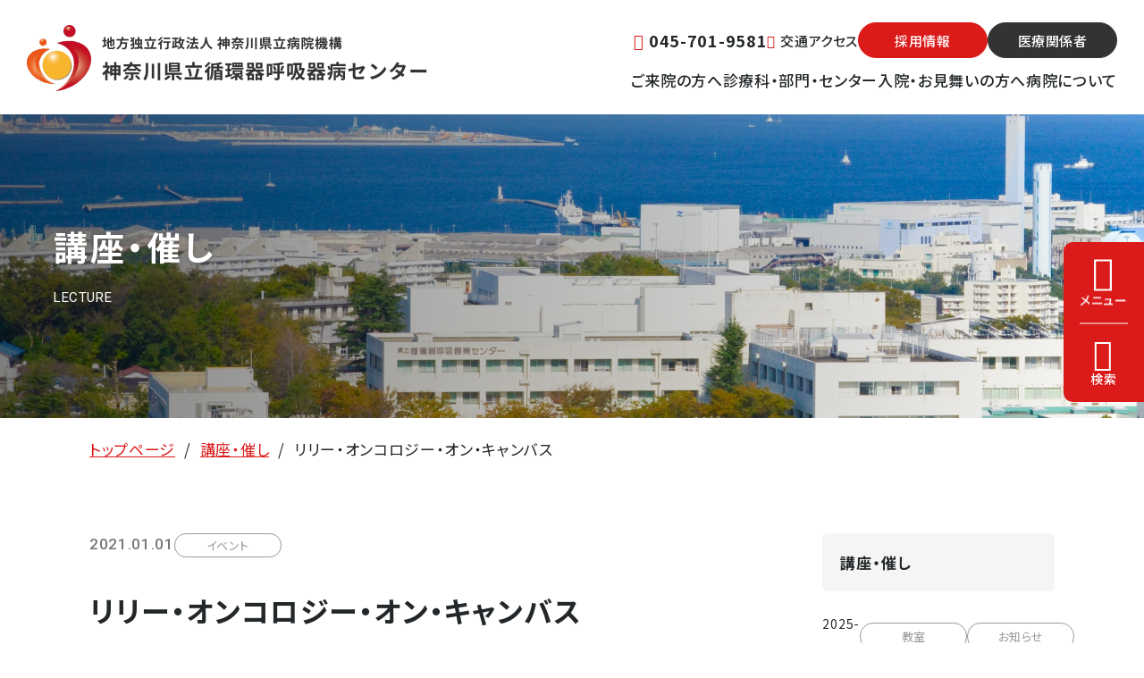

--- FILE ---
content_type: text/html; charset=UTF-8
request_url: http://junko.kanagawa-pho.jp/aboutus/lecture/locj.html
body_size: 28029
content:
<!DOCTYPE html>
<html lang="ja">

<head prefix="og: //ogp.me/ns# fb: //ogp.me/ns/fb# atticle: //ogp.me/ns/atticle#">
<meta name="csrf-token" content="YXi0LUtUOeRX1U8BNupO9Ubnm6BSZiZJiwqLd25u"> 

  <meta charset="UTF-8">
  <title>リリー・オンコロジー・オン・キャンバス| 神奈川県立循環器呼吸器病センター</title>
  <meta name="description" content="がんと診断された患者さん等による絵画・写真・絵手コンテストの入選作品展を開催しました。">
  <meta name="keywords" content="">
  <meta name="viewport" content="width=device-width, initial-scale=1, maximum-scale=1">
  <meta name="format-detection" content="telephone=no">
  <meta name="application-name" content="神奈川県立循環器呼吸器病センター| 神奈川県立循環器呼吸器病センター" /><meta name="apple-mobile-web-app-capable" content="yes" /><meta name="apple-mobile-web-app-title" content="神奈川県立循環器呼吸器病センター| 神奈川県立循環器呼吸器病センター" /><meta name="msapplication-TileColor" content="#FFF" /><meta name="theme-color" content="#FFF" /><meta name="apple-mobile-web-app-status-bar-style" content="#FFF" /><link rel="apple-touch-icon" sizes="57x57" href="http://junko.kanagawa-pho.jp/data/favicons/site/apple-icon-57x57.png?v=220126040126" /><link rel="apple-touch-icon" sizes="60x60" href="http://junko.kanagawa-pho.jp/data/favicons/site/apple-icon-60x60.png?v=220126040126" /><link rel="apple-touch-icon" sizes="72x72" href="http://junko.kanagawa-pho.jp/data/favicons/site/apple-icon-72x72.png?v=220126040126" /><link rel="apple-touch-icon" sizes="114x114" href="http://junko.kanagawa-pho.jp/data/favicons/site/apple-icon-114x114.png?v=220126040126" /><link rel="apple-touch-icon" sizes="76x76" href="http://junko.kanagawa-pho.jp/data/favicons/site/apple-icon-76x76.png?v=220126040126" /><link rel="apple-touch-icon" sizes="120x120" href="http://junko.kanagawa-pho.jp/data/favicons/site/apple-icon-120x120.png?v=220126040126" /><link rel="apple-touch-icon" sizes="152x152" href="http://junko.kanagawa-pho.jp/data/favicons/site/apple-icon-152x152.png?v=220126040126" /><link rel="apple-touch-icon" sizes="180x180" href="http://junko.kanagawa-pho.jp/data/favicons/site/apple-icon-180x180.png?v=220126040126" /><link rel="icon" type="image/png" href="http://junko.kanagawa-pho.jp/data/favicons/site/favicon-32x32.png?v=220126040126" sizes="32x32" /><link rel="icon" type="image/png" href="http://junko.kanagawa-pho.jp/data/favicons/site/android-icon-36x36.png?v=220126040126" sizes="36x36" /><link rel="icon" type="image/png" href="http://junko.kanagawa-pho.jp/data/favicons/site/android-icon-48x48.png?v=220126040126" sizes="48x48" /><link rel="icon" type="image/png" href="http://junko.kanagawa-pho.jp/data/favicons/site/android-icon-72x72.png?v=220126040126" sizes="72x72" /><link rel="icon" type="image/png" href="http://junko.kanagawa-pho.jp/data/favicons/site/android-icon-96x96.png?v=220126040126" sizes="96x96" /><link rel="icon" type="image/png" href="http://junko.kanagawa-pho.jp/data/favicons/site/android-icon-144x144.png?v=220126040126" sizes="144x144" /><link rel="icon" type="image/png" href="http://junko.kanagawa-pho.jp/data/favicons/site/android-icon-192x192.png?v=220126040126" sizes="192x192" /><link rel="icon" type="image/png" href="http://junko.kanagawa-pho.jp/data/favicons/site/favicon-96x96.png?v=220126040126" sizes="96x96" /><link rel="icon" type="image/png" href="http://junko.kanagawa-pho.jp/data/favicons/site/favicon-16x16.png?v=220126040126" sizes="16x16" /><meta name="msapplication-TileImage" content="http://junko.kanagawa-pho.jp/data/favicons/site/ms-icon-144x144.png?v=220126040126" /><meta name="msapplication-square70x70logo" content="http://junko.kanagawa-pho.jp/data/favicons/site/ms-icon-70x70.png?v=220126040126" /><meta name="msapplication-square150x150logo" content="http://junko.kanagawa-pho.jp/data/favicons/site/ms-icon-150x150.png?v=220126040126" /><meta name="msapplication-wide310x150logo" content="http://junko.kanagawa-pho.jp/data/favicons/site/ms-icon-310x150.png?v=220126040126" /><meta name="msapplication-square310x310logo" content="http://junko.kanagawa-pho.jp/data/favicons/site/ms-icon-310x310.png?v=220126040126" /><link href="http://junko.kanagawa-pho.jp/data/favicons/site/apple-startup-320x460.png?v=220126040126" media="(device-width: 320px) and (device-height: 480px) and (-webkit-device-pixel-ratio: 1)" rel="apple-touch-startup-image" /><link href="http://junko.kanagawa-pho.jp/data/favicons/site/apple-startup-640x920.png?v=220126040126" media="(device-width: 320px) and (device-height: 480px) and (-webkit-device-pixel-ratio: 2)" rel="apple-touch-startup-image" /><link href="http://junko.kanagawa-pho.jp/data/favicons/site/apple-startup-640x1096.png?v=220126040126" media="(device-width: 320px) and (device-height: 568px) and (-webkit-device-pixel-ratio: 2)" rel="apple-touch-startup-image" /><link href="http://junko.kanagawa-pho.jp/data/favicons/site/apple-startup-748x1024.png?v=220126040126" media="(device-width: 768px) and (device-height: 1024px) and (-webkit-device-pixel-ratio: 1) and (orientation: landscape)" rel="apple-touch-startup-image" /><link href="http://junko.kanagawa-pho.jp/data/favicons/site/apple-startup-750x1024.png?v=220126040126" media="" rel="apple-touch-startup-image" /><link href="http://junko.kanagawa-pho.jp/data/favicons/site/apple-startup-750x1294.png?v=220126040126" media="(device-width: 375px) and (device-height: 667px) and (-webkit-device-pixel-ratio: 2)" rel="apple-touch-startup-image" /><link href="http://junko.kanagawa-pho.jp/data/favicons/site/apple-startup-768x1004.png?v=220126040126" media="(device-width: 768px) and (device-height: 1024px) and (-webkit-device-pixel-ratio: 1) and (orientation: portrait)" rel="apple-touch-startup-image" /><link href="http://junko.kanagawa-pho.jp/data/favicons/site/apple-startup-1182x2208.png?v=220126040126" media="(device-width: 414px) and (device-height: 736px) and (-webkit-device-pixel-ratio: 3) and (orientation: landscape)" rel="apple-touch-startup-image" /><link href="http://junko.kanagawa-pho.jp/data/favicons/site/apple-startup-1242x2148.png?v=220126040126" media="(device-width: 414px) and (device-height: 736px) and (-webkit-device-pixel-ratio: 3) and (orientation: portrait)" rel="apple-touch-startup-image" /><link href="http://junko.kanagawa-pho.jp/data/favicons/site/apple-startup-1496x2048.png?v=220126040126" media="(device-width: 768px) and (device-height: 1024px) and (-webkit-device-pixel-ratio: 2) and (orientation: landscape)" rel="apple-touch-startup-image" /><link href="http://junko.kanagawa-pho.jp/data/favicons/site/apple-startup-1536x2008.png?v=220126040126" media="(device-width: 768px) and (device-height: 1024px) and (-webkit-device-pixel-ratio: 2) and (orientation: portrait)" rel="apple-touch-startup-image" /><link rel="manifest" crossorigin="use-credentials" href="http://junko.kanagawa-pho.jp/data/favicons/site/manifest.json?v=220126040126" />  <link rel="canonical" href="https://junko.kanagawa-pho.jp/aboutus/lecture/locj.html">
  
  <meta property="og:title" content="リリー・オンコロジー・オン・キャンバス| 神奈川県立循環器呼吸器病センター" />
  <meta property="og:type" content="atticle" />
  <meta property="og:description" content="がんと診断された患者さん等による絵画・写真・絵手コンテストの入選作品展を開催しました。" />
  <meta property="og:url" content="https://junko.kanagawa-pho.jp/aboutus/lecture/locj.html" />
  <meta property="og:site_name" content="神奈川県立循環器呼吸器病センター" />
  <meta property="og:image" content="https://junko.kanagawa-pho.jp/data/confs/1/71e2d3299dc414dc50dd32fb13ef0698-1706673258.png" />
  <meta name="twitter:card" content="summary_large_image" />
  <meta name="twitter:image" content="https://junko.kanagawa-pho.jp/data/confs/1/71e2d3299dc414dc50dd32fb13ef0698-1706673258.png">
  
  <link rel="stylesheet" href="https://junko.kanagawa-pho.jp/data/themes/junko-kanagawa-pho/css/import.css?v=1707447678">
  <link rel="stylesheet" href="https://junko.kanagawa-pho.jp/data/themes/junko-kanagawa-pho/css/module/fontawesome-free-6.4.2-web/all.min.css">
  <link rel="stylesheet" href="https://junko.kanagawa-pho.jp/data/themes/junko-kanagawa-pho/css/remodal-default-theme.css">
  <link rel="stylesheet" href="https://junko.kanagawa-pho.jp/data/themes/junko-kanagawa-pho/css/remodal.css">
  <link rel="stylesheet" href="https://junko.kanagawa-pho.jp/data/themes/junko-kanagawa-pho/css/module/scroll-hint.css">
  
<script async src="https://www.googletagmanager.com/gtag/js?id=G-TR1K23LX7Z"></script>
<script>
 window.dataLayer = window.dataLayer || [];
 function gtag(){dataLayer.push(arguments);}
 gtag('js', new Date());
 gtag('config', 'G-TR1K23LX7Z');
</script>
  
  <link rel="preconnect" href="//fonts.googleapis.com">
  <link rel="preconnect" href="//fonts.gstatic.com" crossorigin>
  <link href="//fonts.googleapis.com/css2?family=Noto+Sans+JP:wght@400;500;600;700&family=Roboto:wght@300;400;500;700&family=Work+Sans:wght@300;400;500;600;700&display=swap" rel="stylesheet">
  



</head>

<body>


  <script src="https://junko.kanagawa-pho.jp/data/themes/junko-kanagawa-pho/js/module/jquery-3.6.1.min.js"></script>
  <script src="https://junko.kanagawa-pho.jp/data/themes/junko-kanagawa-pho/js/module/viewport-extra.min.js"></script>
  <script src="https://junko.kanagawa-pho.jp/data/themes/junko-kanagawa-pho/js/remodal.js"></script>
  <script src="https://junko.kanagawa-pho.jp/data/themes/junko-kanagawa-pho/js/module/jquery.accordion.js"></script>
  <script src="https://junko.kanagawa-pho.jp/data/themes/junko-kanagawa-pho/js/common.js?v=1707447678"></script>
  <script src="https://junko.kanagawa-pho.jp/data/themes/junko-kanagawa-pho/js/module/tab.js"></script>
  <script src="https://junko.kanagawa-pho.jp/data/themes/junko-kanagawa-pho/js/module/scroll-hint.js"></script>

  
  <div class="l-container">

    
    <header>
<div class="h-wrap">
<div class="h-left"><a href="https://junko.kanagawa-pho.jp" class="h-logo fade"><img src="/data/media/junko-kanagawa-pho/layout/header/h-logo.png" alt="神奈川県立循環器呼吸器病センター" /></a></div>
<div class="h-right pc">
<div class="hr-top">
<ul class="h-navlist01">
<li><a href="tel:0457019581" class="f18px" style="font-weight: bold;"><i class="fa-solid fa-phone"></i>045-701-9581</a></li>
<li><a href="https://junko.kanagawa-pho.jp/access" style="margin-top: 2px;"><i class="fa-solid fa-car"></i>交通アクセス</a></li>
</ul>
<ul class="h-btnlist">
<li><a class="h-btn -primary" href="https://junko.kanagawa-pho.jp/recruit">採用情報</a></li>
<li><a class="h-btn" href="https://junko.kanagawa-pho.jp/medical">医療関係者</a></li>
</ul>
</div>
<div class="hr-bottom">
<ul class="h-navlist02">
<li><a href="https://junko.kanagawa-pho.jp/outpatient">ご来院の方へ</a></li>
<li><a href="https://junko.kanagawa-pho.jp/departments">診療科・部門・センター</a></li>
<li><a href="https://junko.kanagawa-pho.jp/hospitalized">入院・お見舞いの方へ</a></li>
<li><a href="https://junko.kanagawa-pho.jp/aboutus">病院について</a></li>
</ul>
</div>
</div>
<div class="h-right tb">
<div class="phone-icon-box mr60">
<div class="img-box" style="width: 50px;"><a href="tel:0457019581"> <img src="/data/media/junko-kanagawa-pho/layout/header/phone.png" alt="電話番号0457019581" /> </a></div>
</div>
</div>
</div>
</header>
<div><div class="h-nav-wrap">
<div class="nav-item slidemenu-btn"><i class="fa-solid fa-bars"></i> <i class="fa-solid fa-xmark"></i>
<p class="ttl">メニュー</p>
</div>
<div class="nav-item guide-btn" data-remodal-target="modal"><i class="fa-solid fa-circle-info"></i> <i class="fa-solid fa-xmark"></i>
<p class="ttl">検索</p>
</div>
</div>
 
<div class="remodal" data-remodal-id="modal"><button data-remodal-action="close" class="remodal-close tb"></button>
<h5 class="top -icon"><i class="fa-solid fa-magnifying-glass"></i>サイト内検索</h5>
<p class="f16px bold mb10">キーワード検索</p>
<div class="mb30"><form action="https://junko.kanagawa-pho.jp/search.html" class="search-form"><input value="016584946380161442334:nut8gy7_a-0" name="cx" type="hidden" /> <input value="UTF-8" name="ie" type="hidden" /><input type="text" name="q" id="search-input01" placeholder="入力してください" class="search-input" /><button class="search-btn" name="sa" type="submit">検索</button></form></div>
<p class="f16px bold mb10">よくご覧いただくページ</p>
<div class="gaide-back"><a href="https://junko.kanagawa-pho.jp/outpatient/shoshin.html" class="fade">初めて受診したい</a> <a href="https://junko.kanagawa-pho.jp/advisor" class="fade">診療に関して相談したい</a> <a href="https://junko.kanagawa-pho.jp/speciality" class="fade">専門外来について知りたい</a> <a href="https://junko.kanagawa-pho.jp/departments" class="fade">診療科を探したい</a> <a href="https://junko.kanagawa-pho.jp/medical/online" class="fade">オンライン診療について知りたい</a> <a href="https://junko.kanagawa-pho.jp/outpatient/inoculation.html" class="fade">予防接種について知りたい</a> <a href="https://junko.kanagawa-pho.jp/outpatient/secondopinion.html" class="fade">セカンドオピニオン外来について知りたい</a> <a href="https://junko.kanagawa-pho.jp/hospitalized" class="fade">入院の流れを知りたい</a> <a href="https://junko.kanagawa-pho.jp/hospitalized/life.html" class="fade">入院中の生活を知りたい</a> <a href="https://junko.kanagawa-pho.jp/hospitalized/visitor.html" class="fade">面会・お見舞いをしたい</a> <a href="https://junko.kanagawa-pho.jp/access" class="fade">病院へ行き方を知りたい</a></div>
</div>



</div>
<div class="slide-menu">
<div class="slidemenu-wrap">
<div class="container">
<ul class="s-navlist01 mb25 mb20-tb">
<li class="hover-all"><a href="https://junko.kanagawa-pho.jp/outpatient"></a>
<div class="icon-box"><img src="/data/media/junko-kanagawa-pho/common/icon_slidemenu01.png" alt="" /></div>
<p class="ttl">外来のご案内</p>
</li>
<li class="hover-all"><a href="https://junko.kanagawa-pho.jp/departments"></a>
<div class="icon-box"><img src="/data/media/junko-kanagawa-pho/common/icon_slidemenu02.png" alt="" /></div>
<p class="ttl">診療科のご案内</p>
</li>
<li class="hover-all"><a href="https://junko.kanagawa-pho.jp/diseases"></a>
<div class="icon-box"><img src="/data/media/junko-kanagawa-pho/common/icon_slidemenu03.png" alt="" /></div>
<p class="ttl">疾患ガイド</p>
</li>
<li class="hover-all"><a href="https://junko.kanagawa-pho.jp/speciality"></a>
<div class="icon-box"><img src="/data/media/junko-kanagawa-pho/common/icon_slidemenu04.png" alt="" /></div>
<p class="ttl">専門外来</p>
</li>
<li class="hover-all"><a href="https://junko.kanagawa-pho.jp/hospitalized"></a>
<div class="icon-box"><img src="/data/media/junko-kanagawa-pho/common/icon_slidemenu05.png" alt="" /></div>
<p class="ttl">入院のご案内</p>
</li>
<li class="hover-all"><a href="https://junko.kanagawa-pho.jp/aboutus"></a>
<div class="icon-box"><img src="/data/media/junko-kanagawa-pho/common/icon_slidemenu06.png" alt="" /></div>
<p class="ttl">病院について</p>
</li>
</ul>
<ul class="s-navlist02">
<li><a href="https://junko.kanagawa-pho.jp/medical">医療関係者の方</a></li>
<li><a href="https://junko.kanagawa-pho.jp/recruit">採用をご希望の方</a></li>
<li><a href="https://junko.kanagawa-pho.jp/access">交通案内</a></li>
<li><a href="https://junko.kanagawa-pho.jp/outpatient/charge.html">外来担当医表</a></li>
</ul>
</div>
</div>
<div class="slidemenu-bottom">
<div class="container">
<div class="link-box01 mb30">
<h6 class="mb17-tb">関連サイト</h6>
<ul class="link-list">
<li><a href="https://junko.kanagawa-pho.jp/jips" target="_balnk">JIPS Registryサイト</a></li>
<li><a href="https://junko.kanagawa-pho.jp/kokyukinaika_resi" target="_balnk">呼吸器内科専攻医募集サイト</a></li>
<li><a href="https://junko.kanagawa-pho.jp/kango" target="_balnk">看護局採用サイト</a></li>
</ul>
</div>
<div class="link-box02">
<ul class="s-navlist03">
<li><a href="https://junko.kanagawa-pho.jp/privacypolicy">プライバシーポリシー</a></li>
<li><a href="https://junko.kanagawa-pho.jp/sitemap.html">サイトマップ</a></li>
</ul>
<ul class="s-snslist">
<li><a href="https://www.facebook.com/people/%E7%A5%9E%E5%A5%88%E5%B7%9D%E7%9C%8C%E7%AB%8B%E5%BE%AA%E7%92%B0%E5%99%A8%E5%91%BC%E5%90%B8%E5%99%A8%E7%97%85%E3%82%BB%E3%83%B3%E3%82%BF%E3%83%BC/61553917556512/" target="_blank" rel="noopener"><i class="fa-brands fa-facebook"></i></a></li>
<li><a href="https://twitter.com/heartfull_junko" target="_blank" rel="noopener"><i class="fa-brands fa-x-twitter"></i></a></li>
<li><a href="https://www.instagram.com/heartfull_junko/" target="_blank" rel="noopener"><img src="/data/media/junko-kanagawa-pho/layout/footer/instagram.png" alt="instagram" class="instagram" /></a></li>
<li><a href="https://www.youtube.com/channel/UC5Af9cgzfQdd84IAm0zSl3Q" target="_blank" rel="noopener"><img src="/data/media/junko-kanagawa-pho/layout/footer/youtube.png" alt="youtube" class="instagram" /></a></li>
</ul>
</div>
</div>
</div>
</div>


<div class="key-visual">
<div class="kv-img ofi"><img src="/data/media/junko-kanagawa-pho/page/lecture/key.jpg" alt="リリー・オンコロジー・オン・キャンバス" /></div>
<div class="kv-ttl">
<h1> 講座・催し <span class="en">lecture</span></h1>
</div>
</div>


<div class="breadcrumb-wrap">
<ul class="breadcrumb">
<li><a href="https://junko.kanagawa-pho.jp">トップページ</a></li>

<li><a href="https://junko.kanagawa-pho.jp/aboutus/lecture">講座・催し</a></li>

<li>リリー・オンコロジー・オン・キャンバス</li>
</ul>
</div>

    

    
    <div class="l-main">
      <article>
        <div class="container">
          
          <div class="l-page">
            <article>
				<div class="detail-heading">
              <div class="data-box">
                <time datetime="2021-01-01" class="time">2021.01.01</time> 
				    <span class="tag">イベント</span>                </div>
              <h2 class="-vanilla mb45">リリー・オンコロジー・オン・キャンバス</h2>
            </div>
				<div class="detail-body">
              <div class="news-detail mb60 mb40-tb">
				                <div class="news-detail mb30">
                                                <div class="news-detail-free"><p>がんと診断された患者さん等による絵画・写真・絵手コンテストの入選作品展を開催しました。</p></div>
                                                                                <h3 id="" class="">リリー・オンコロジー・オン・キャンバス～がんと生きる、わたしの物語。～</h3>
                                                                                <div class="news-detail-free"><p>　がんと診断された患者さんやその家族、友人を対象とした絵画・写真・絵手紙コンテスト「リリー・オンコロジー・オン・キャンバス～がんと生きる、わたしの物語。～」の入選作品展を、当センター1階総合受付と外来待合をつなぐ通路において、12月3日（月）から17日（月）まで開催しました。<br />　がんと告知された時の不安、がんと共生していく決意、そしてがんの経験を通して変化した生き方など、言葉だけでは伝えきれない想いを表現された絵画・写真・絵手紙を、エッセイとともに展示し、多くの方にご覧いただきました。</p>
<p>この「がんと生きる、わたしの物語」絵画・写真・絵手紙コンテスト入選作品を、患者さんやご家族の方が熱心に鑑賞されていました。「来年もぜひ展示してほしい」との声が多数寄せられました。</p>
<p>次回の開催等については決定次第、当センターホームページにてご案内させていただきます。</p></div>
                                                                                <h4 id="" class="">展示会の様子（当センター1F総合受付と外来待合をつなぐ通路）</h4>
                                                                                <div class="news-detail-free"><div class="row mb40 mb20-tb">
<div class="col6 center-text"><img src="/data/media/junko-kanagawa-pho/page/aboutus/lecture/locj/img01.jpeg" alt="当日の様子" /></div>
<div class="col6 center-text"><img src="/data/media/junko-kanagawa-pho/page/aboutus/lecture/locj/img02.jpeg" alt="当日の様子" /></div>
</div>
<div class="row mb100 mb80-tb">
<div class="col6 center-text"><img src="/data/media/junko-kanagawa-pho/page/aboutus/lecture/locj/img03.jpeg" alt="当日の様子" /></div>
<div class="col6 center-text"><img src="/data/media/junko-kanagawa-pho/page/aboutus/lecture/locj/img04.jpeg" alt="当日の様子" /></div>
</div></div>
                                                                                <h4 id="" class="">参考</h4>
                                                                                <div class="news-detail-free"><p><a href="https://www.locj.jp/" class="button02" target="_blank" rel="noopener">リリー・オンコロジー・オン・キャンバス ホームページ（外部リンク）</a></p></div>
                                              </div>
                            </div>
<div class="center-text"><a href="https://junko.kanagawa-pho.jp/aboutus/lecture" class="button01 left-text">一覧へ戻る</a></div>
            </div>
            </article>
          </div>
          
          
          <div class="l-side">
            <div class="side-item">
<p class="side-ttl">講座・催し</p>
<ul class="news-list01 -side"><li class="hover-all"><a href="https://junko.kanagawa-pho.jp/aboutus/lecture/tounyobyo-2025.html" target="_self"></a>
<div class="data-box"><time>2025-07-25</time>   <span class="tag">教室</span>  <span class="tag">お知らせ</span>  </div>
<p class="ttl">2025年度 糖尿病教室のご案内</p>
</li>
<li class="hover-all"><a href="https://junko.kanagawa-pho.jp/aboutus/lecture/34.html" target="_self"></a>
<div class="data-box"><time>2024-12-06</time>   <span class="tag">公開講座</span>  </div>
<p class="ttl">第34回公開医療講座を開催しました！</p>
</li>
<li class="hover-all"><a href="https://junko.kanagawa-pho.jp/aboutus/lecture/tounyobyo-2024.html" target="_self"></a>
<div class="data-box"><time>2024-10-10</time>   <span class="tag">教室</span>  <span class="tag">お知らせ</span>  </div>
<p class="ttl">2024年度 糖尿病教室のご案内</p>
</li>
<li class="hover-all"><a href="https://junko.kanagawa-pho.jp/aboutus/lecture/tounyobyo-2023.html" target="_self"></a>
<div class="data-box"><time>2023-01-01</time>   <span class="tag">教室</span>  </div>
<p class="ttl">2023年度 糖尿病教室のご案内</p>
</li>
<li class="hover-all"><a href="https://junko.kanagawa-pho.jp/aboutus/lecture/tounyobyo-2022.html" target="_self"></a>
<div class="data-box"><time>2022-11-17</time>   <span class="tag">教室</span>  </div>
<p class="ttl">令和4年度 糖尿病教室の開催報告</p>
</li>
<li class="hover-all"><a href="https://junko.kanagawa-pho.jp/aboutus/lecture/33.html" target="_self"></a>
<div class="data-box"><time>2022-11-05</time>   <span class="tag">公開講座</span>  </div>
<p class="ttl">第33回公開医療講座　第11回「間質性肺炎／肺線維症勉強会」を開催しま...</p>
</li>
<li class="hover-all"><a href="https://junko.kanagawa-pho.jp/aboutus/lecture/32.html" target="_self"></a>
<div class="data-box"><time>2022-11-05</time>   <span class="tag">公開講座</span>  </div>
<p class="ttl">第32回公開医療講座「コロナ禍の間質性肺炎part2」をYouTube...</p>
</li>
<li class="hover-all"><a href="https://junko.kanagawa-pho.jp/aboutus/lecture/31.html" target="_self"></a>
<div class="data-box"><time>2021-12-27</time>   <span class="tag">公開講座</span>  </div>
<p class="ttl">第31回公開医療講座「新型コロナウイルス感染症（COVID-19）につ...</p>
</li>
<li class="hover-all"><a href="https://junko.kanagawa-pho.jp/aboutus/lecture/30.html" target="_self"></a>
<div class="data-box"><time>2021-11-06</time>   <span class="tag">公開講座</span>  </div>
<p class="ttl">第30回公開医療講座「コロナ禍の間質性肺炎」をYouTubeライブ配信...</p>
</li>
<li class="hover-all"><a href="https://junko.kanagawa-pho.jp/aboutus/lecture/locj.html" target="_self"></a>
<div class="data-box"><time>2021-01-01</time>   <span class="tag">イベント</span>  </div>
<p class="ttl">リリー・オンコロジー・オン・キャンバス</p>
</li>
</ul>
</div>          </div>
          
        </div>
      </article>
    </div>
    

    
    <footer>
<div class="container">
<div class="f-wrap">
<div class="f-left"><a href="https://junko.kanagawa-pho.jp" class="f-logo fade mb20-tb"><img src="/data/media/junko-kanagawa-pho/layout/footer/f-logo.png" alt="神奈川県立循環器呼吸器病センター" /></a>
<div class="f-info mb10" style="color: #fff;">〒236-0051 神奈川県横浜市金沢区富岡東6-16-1</div>
<div class="f-info mb10"><a href="tel:0457019581">TEL： 045-701-9581</a> <a href="tel:0457864770">FAX：045-786-4770</a></div>
<ul class="f-navlist01 mb25">
<li><a href="https://junko.kanagawa-pho.jp/aboutus/karte.html">個人情報の取り扱いについて</a></li>
<li><a href="https://junko.kanagawa-pho.jp/sitemap.html">サイトマップ</a></li>
</ul>
<ul class="f-snslist">
<li><a href="https://www.facebook.com/people/%E7%A5%9E%E5%A5%88%E5%B7%9D%E7%9C%8C%E7%AB%8B%E5%BE%AA%E7%92%B0%E5%99%A8%E5%91%BC%E5%90%B8%E5%99%A8%E7%97%85%E3%82%BB%E3%83%B3%E3%82%BF%E3%83%BC/61553917556512/" target="_blank" rel="noopener"><i class="fa-brands fa-facebook"></i></a></li>
<li><a href="https://twitter.com/heartfull_junko" target="_blank" rel="noopener"><i class="fa-brands fa-x-twitter"></i></a></li>
<li><a href="https://www.instagram.com/heartfull_junko/" target="_blank" rel="noopener"><i class="fa-brands fa-instagram"></i></a></li>
<li><a href="https://www.youtube.com/channel/UC5Af9cgzfQdd84IAm0zSl3Q" target="_blank" rel="noopener"><i class="fa-brands fa-youtube"></i></a></li>
</ul>
</div>
<div class="f-right">
<ul class="f-ctalist">
<li><a href="https://junko.kanagawa-pho.jp/medical"><i class="fa-solid fa-user-doctor"></i>医療関係者の方</a></li>
<li><a href="https://junko.kanagawa-pho.jp/recruit"><i class="fa-solid fa-file-lines"></i>採用をご希望の方</a></li>
</ul>
<p class="copy"><small lang="en">© 2023 Kanagawa Cardiovascular and Respiratory Center All rights reserved.</small></p>
</div>
</div>
</div>
</footer>
<div class="fixed-nav tb">
<ul class="fixed-navlist">
<li class="item"><a href="https://junko.kanagawa-pho.jp/recruit">採用情報</a></li>
<li class="item"><a href="https://junko.kanagawa-pho.jp/medical">医療関係者</a></li>
<li class="item" data-remodal-target="modal"><a>検索</a></li>
<li class="page-top"><a href="#"><i class="fa-solid fa-chevron-up"></i>TOP</a></li>
</ul>
</div>

    

  </div>
  
<style>
	.news-detail .news-detail-image {
	margin-bottom: 55px;	
	}
	.news-detail .news-detail-image>img {
	border-radius: 10px;	
	}
	</style>


</body>

</html>

--- FILE ---
content_type: text/css
request_url: https://junko.kanagawa-pho.jp/data/themes/junko-kanagawa-pho/css/import.css?v=1707447678
body_size: 203702
content:
*,::before,::after{-webkit-box-sizing:border-box;box-sizing:border-box}*{font-size:inherit;line-height:inherit;letter-spacing:.06em}::before,::after{display:inline-block;text-decoration:inherit;vertical-align:inherit}html{font-family:sans-serif;-ms-text-size-adjust:100%;-webkit-text-size-adjust:100%}body{background:#fff;margin:0;padding:0;-webkit-font-smoothing:antialiased;text-align:justify}main,footer,header,hgroup,nav,section{display:block}audio,canvas,progress,video{display:inline-block;vertical-align:baseline}audio:not([controls]){display:none;height:0}[hidden]{display:none}a{background-color:rgba(0,0,0,0)}a:active,a:hover{outline:0}b,strong{font-weight:bold}small{font-size:80%}sub,sup{font-size:75%;line-height:0;position:relative;vertical-align:baseline}sup{top:-0.5em}sub{bottom:-0.25em}img{border:0;vertical-align:bottom;max-width:100%}svg:not(:root){overflow:hidden}hr{-webkit-box-sizing:content-box;box-sizing:content-box;height:0}*:not(input):not(select):not(button):not(textarea):not(label):focus{outline:none}select{height:30px;color:inherit;font:inherit;margin:0;padding:0 20px 0 5px;line-height:1}button,input,textarea{color:inherit;font:inherit;margin:0;padding:4px 6px;border:1px solid #ccc;border-radius:4px;outline:none}input:not([type=checkbox]):not([type=radio]),textarea,button{-webkit-appearance:none}input{padding:0 6px}input:focus,textarea:focus{outline:none}input[type=button],input[type=submit]{background-color:rgba(0,0,0,0);border:none}button{overflow:visible;background-color:rgba(0,0,0,0);border-radius:0;border:none}button,select{text-transform:none}button,input[type=button],input[type=reset],input[type=submit]{-webkit-appearance:none;cursor:pointer}button[disabled],input[disabled]{cursor:default}button::-moz-focus-inner,input::-moz-focus-inner{border:0;padding:0}input{line-height:normal}input[type=checkbox],input[type=radio]{-webkit-box-sizing:border-box;box-sizing:border-box;padding:0 5px 0 0}input[type=number]::-webkit-inner-spin-button,input[type=number]::-webkit-outer-spin-button{height:auto}input[type=search]{-webkit-appearance:textfield;-webkit-box-sizing:content-box;box-sizing:content-box}input[type=search]::-webkit-search-cancel-button,input[type=search]::-webkit-search-decoration{-webkit-appearance:none}input[type=text],select,textarea{font-size:100%}input[type=text]:focus,textarea:focus{-webkit-transition:.2s;transition:.2s}input[type=text]:focus,textarea:focus{border-color:rgba(82,168,236,.8);outline:0;outline:thin dotted \9 ;-webkit-box-shadow:inset 0 1px 1px rgba(0,0,0,.075),0 0 8px rgba(82,168,236,.6);box-shadow:inset 0 1px 1px rgba(0,0,0,.075),0 0 8px rgba(82,168,236,.6)}textarea{overflow:auto;resize:vertical}label{display:inline-block}table{border-collapse:collapse;border-spacing:0}td,th{text-align:left;vertical-align:top;-webkit-font-feature-settings:"palt";font-feature-settings:"palt"}ol{list-style-position:inside}li{list-style-type:none}address{font-style:normal}div,dl,dt,dd,ul,ol,li,h1,h2,h3,h4,h5,h6,form,p,table,thead,tbody,tfoot,address{margin:0;padding:0}input,textarea,table,thead,tbody,tfoot,address{text-align:left}div,dl,dt,dd,ul,ol,li,form,p{text-align:inherit;-webkit-font-feature-settings:"palt";font-feature-settings:"palt"}h1,h2,h3,h4,h5,h6{line-height:normal;font-weight:normal}figure{margin:0}.mt0{margin-top:0px !important}.mr0{margin-right:0px !important}.mb0{margin-bottom:0px !important}.ml0{margin-left:0px !important}.pt0{padding-top:0px !important}.pr0{padding-right:0px !important}.pb0{padding-bottom:0px !important}.pl0{padding-left:0px !important}.mt1{margin-top:1px !important}.mr1{margin-right:1px !important}.mb1{margin-bottom:1px !important}.ml1{margin-left:1px !important}.pt1{padding-top:1px !important}.pr1{padding-right:1px !important}.pb1{padding-bottom:1px !important}.pl1{padding-left:1px !important}.mt2{margin-top:2px !important}.mr2{margin-right:2px !important}.mb2{margin-bottom:2px !important}.ml2{margin-left:2px !important}.pt2{padding-top:2px !important}.pr2{padding-right:2px !important}.pb2{padding-bottom:2px !important}.pl2{padding-left:2px !important}.mt3{margin-top:3px !important}.mr3{margin-right:3px !important}.mb3{margin-bottom:3px !important}.ml3{margin-left:3px !important}.pt3{padding-top:3px !important}.pr3{padding-right:3px !important}.pb3{padding-bottom:3px !important}.pl3{padding-left:3px !important}.mt4{margin-top:4px !important}.mr4{margin-right:4px !important}.mb4{margin-bottom:4px !important}.ml4{margin-left:4px !important}.pt4{padding-top:4px !important}.pr4{padding-right:4px !important}.pb4{padding-bottom:4px !important}.pl4{padding-left:4px !important}.mt5{margin-top:5px !important}.mr5{margin-right:5px !important}.mb5{margin-bottom:5px !important}.ml5{margin-left:5px !important}.pt5{padding-top:5px !important}.pr5{padding-right:5px !important}.pb5{padding-bottom:5px !important}.pl5{padding-left:5px !important}.mt6{margin-top:6px !important}.mr6{margin-right:6px !important}.mb6{margin-bottom:6px !important}.ml6{margin-left:6px !important}.pt6{padding-top:6px !important}.pr6{padding-right:6px !important}.pb6{padding-bottom:6px !important}.pl6{padding-left:6px !important}.mt7{margin-top:7px !important}.mr7{margin-right:7px !important}.mb7{margin-bottom:7px !important}.ml7{margin-left:7px !important}.pt7{padding-top:7px !important}.pr7{padding-right:7px !important}.pb7{padding-bottom:7px !important}.pl7{padding-left:7px !important}.mt8{margin-top:8px !important}.mr8{margin-right:8px !important}.mb8{margin-bottom:8px !important}.ml8{margin-left:8px !important}.pt8{padding-top:8px !important}.pr8{padding-right:8px !important}.pb8{padding-bottom:8px !important}.pl8{padding-left:8px !important}.mt9{margin-top:9px !important}.mr9{margin-right:9px !important}.mb9{margin-bottom:9px !important}.ml9{margin-left:9px !important}.pt9{padding-top:9px !important}.pr9{padding-right:9px !important}.pb9{padding-bottom:9px !important}.pl9{padding-left:9px !important}.mt10{margin-top:10px !important}.mr10{margin-right:10px !important}.mb10{margin-bottom:10px !important}.ml10{margin-left:10px !important}.pt10{padding-top:10px !important}.pr10{padding-right:10px !important}.pb10{padding-bottom:10px !important}.pl10{padding-left:10px !important}.mt11{margin-top:11px !important}.mr11{margin-right:11px !important}.mb11{margin-bottom:11px !important}.ml11{margin-left:11px !important}.pt11{padding-top:11px !important}.pr11{padding-right:11px !important}.pb11{padding-bottom:11px !important}.pl11{padding-left:11px !important}.mt12{margin-top:12px !important}.mr12{margin-right:12px !important}.mb12{margin-bottom:12px !important}.ml12{margin-left:12px !important}.pt12{padding-top:12px !important}.pr12{padding-right:12px !important}.pb12{padding-bottom:12px !important}.pl12{padding-left:12px !important}.mt13{margin-top:13px !important}.mr13{margin-right:13px !important}.mb13{margin-bottom:13px !important}.ml13{margin-left:13px !important}.pt13{padding-top:13px !important}.pr13{padding-right:13px !important}.pb13{padding-bottom:13px !important}.pl13{padding-left:13px !important}.mt14{margin-top:14px !important}.mr14{margin-right:14px !important}.mb14{margin-bottom:14px !important}.ml14{margin-left:14px !important}.pt14{padding-top:14px !important}.pr14{padding-right:14px !important}.pb14{padding-bottom:14px !important}.pl14{padding-left:14px !important}.mt15{margin-top:15px !important}.mr15{margin-right:15px !important}.mb15{margin-bottom:15px !important}.ml15{margin-left:15px !important}.pt15{padding-top:15px !important}.pr15{padding-right:15px !important}.pb15{padding-bottom:15px !important}.pl15{padding-left:15px !important}.mt16{margin-top:16px !important}.mr16{margin-right:16px !important}.mb16{margin-bottom:16px !important}.ml16{margin-left:16px !important}.pt16{padding-top:16px !important}.pr16{padding-right:16px !important}.pb16{padding-bottom:16px !important}.pl16{padding-left:16px !important}.mt17{margin-top:17px !important}.mr17{margin-right:17px !important}.mb17{margin-bottom:17px !important}.ml17{margin-left:17px !important}.pt17{padding-top:17px !important}.pr17{padding-right:17px !important}.pb17{padding-bottom:17px !important}.pl17{padding-left:17px !important}.mt18{margin-top:18px !important}.mr18{margin-right:18px !important}.mb18{margin-bottom:18px !important}.ml18{margin-left:18px !important}.pt18{padding-top:18px !important}.pr18{padding-right:18px !important}.pb18{padding-bottom:18px !important}.pl18{padding-left:18px !important}.mt19{margin-top:19px !important}.mr19{margin-right:19px !important}.mb19{margin-bottom:19px !important}.ml19{margin-left:19px !important}.pt19{padding-top:19px !important}.pr19{padding-right:19px !important}.pb19{padding-bottom:19px !important}.pl19{padding-left:19px !important}.mt20{margin-top:20px !important}.mr20{margin-right:20px !important}.mb20{margin-bottom:20px !important}.ml20{margin-left:20px !important}.pt20{padding-top:20px !important}.pr20{padding-right:20px !important}.pb20{padding-bottom:20px !important}.pl20{padding-left:20px !important}.mt25{margin-top:25px !important}.mr25{margin-right:25px !important}.mb25{margin-bottom:25px !important}.ml25{margin-left:25px !important}.pt25{padding-top:25px !important}.pr25{padding-right:25px !important}.pb25{padding-bottom:25px !important}.pl25{padding-left:25px !important}.mt30{margin-top:30px !important}.mr30{margin-right:30px !important}.mb30{margin-bottom:30px !important}.ml30{margin-left:30px !important}.pt30{padding-top:30px !important}.pr30{padding-right:30px !important}.pb30{padding-bottom:30px !important}.pl30{padding-left:30px !important}.mt35{margin-top:35px !important}.mr35{margin-right:35px !important}.mb35{margin-bottom:35px !important}.ml35{margin-left:35px !important}.pt35{padding-top:35px !important}.pr35{padding-right:35px !important}.pb35{padding-bottom:35px !important}.pl35{padding-left:35px !important}.mt40{margin-top:40px !important}.mr40{margin-right:40px !important}.mb40{margin-bottom:40px !important}.ml40{margin-left:40px !important}.pt40{padding-top:40px !important}.pr40{padding-right:40px !important}.pb40{padding-bottom:40px !important}.pl40{padding-left:40px !important}.mt45{margin-top:45px !important}.mr45{margin-right:45px !important}.mb45{margin-bottom:45px !important}.ml45{margin-left:45px !important}.pt45{padding-top:45px !important}.pr45{padding-right:45px !important}.pb45{padding-bottom:45px !important}.pl45{padding-left:45px !important}.mt50{margin-top:50px !important}.mr50{margin-right:50px !important}.mb50{margin-bottom:50px !important}.ml50{margin-left:50px !important}.pt50{padding-top:50px !important}.pr50{padding-right:50px !important}.pb50{padding-bottom:50px !important}.pl50{padding-left:50px !important}.mt55{margin-top:55px !important}.mr55{margin-right:55px !important}.mb55{margin-bottom:55px !important}.ml55{margin-left:55px !important}.pt55{padding-top:55px !important}.pr55{padding-right:55px !important}.pb55{padding-bottom:55px !important}.pl55{padding-left:55px !important}.mt60{margin-top:60px !important}.mr60{margin-right:60px !important}.mb60{margin-bottom:60px !important}.ml60{margin-left:60px !important}.pt60{padding-top:60px !important}.pr60{padding-right:60px !important}.pb60{padding-bottom:60px !important}.pl60{padding-left:60px !important}.mt65{margin-top:65px !important}.mr65{margin-right:65px !important}.mb65{margin-bottom:65px !important}.ml65{margin-left:65px !important}.pt65{padding-top:65px !important}.pr65{padding-right:65px !important}.pb65{padding-bottom:65px !important}.pl65{padding-left:65px !important}.mt70{margin-top:70px !important}.mr70{margin-right:70px !important}.mb70{margin-bottom:70px !important}.ml70{margin-left:70px !important}.pt70{padding-top:70px !important}.pr70{padding-right:70px !important}.pb70{padding-bottom:70px !important}.pl70{padding-left:70px !important}.mt75{margin-top:75px !important}.mr75{margin-right:75px !important}.mb75{margin-bottom:75px !important}.ml75{margin-left:75px !important}.pt75{padding-top:75px !important}.pr75{padding-right:75px !important}.pb75{padding-bottom:75px !important}.pl75{padding-left:75px !important}.mt80{margin-top:80px !important}.mr80{margin-right:80px !important}.mb80{margin-bottom:80px !important}.ml80{margin-left:80px !important}.pt80{padding-top:80px !important}.pr80{padding-right:80px !important}.pb80{padding-bottom:80px !important}.pl80{padding-left:80px !important}.mt85{margin-top:85px !important}.mr85{margin-right:85px !important}.mb85{margin-bottom:85px !important}.ml85{margin-left:85px !important}.pt85{padding-top:85px !important}.pr85{padding-right:85px !important}.pb85{padding-bottom:85px !important}.pl85{padding-left:85px !important}.mt90{margin-top:90px !important}.mr90{margin-right:90px !important}.mb90{margin-bottom:90px !important}.ml90{margin-left:90px !important}.pt90{padding-top:90px !important}.pr90{padding-right:90px !important}.pb90{padding-bottom:90px !important}.pl90{padding-left:90px !important}.mt95{margin-top:95px !important}.mr95{margin-right:95px !important}.mb95{margin-bottom:95px !important}.ml95{margin-left:95px !important}.pt95{padding-top:95px !important}.pr95{padding-right:95px !important}.pb95{padding-bottom:95px !important}.pl95{padding-left:95px !important}.mt100{margin-top:100px !important}.mr100{margin-right:100px !important}.mb100{margin-bottom:100px !important}.ml100{margin-left:100px !important}.pt100{padding-top:100px !important}.pr100{padding-right:100px !important}.pb100{padding-bottom:100px !important}.pl100{padding-left:100px !important}.mt105{margin-top:105px !important}.mr105{margin-right:105px !important}.mb105{margin-bottom:105px !important}.ml105{margin-left:105px !important}.pt105{padding-top:105px !important}.pr105{padding-right:105px !important}.pb105{padding-bottom:105px !important}.pl105{padding-left:105px !important}.mt110{margin-top:110px !important}.mr110{margin-right:110px !important}.mb110{margin-bottom:110px !important}.ml110{margin-left:110px !important}.pt110{padding-top:110px !important}.pr110{padding-right:110px !important}.pb110{padding-bottom:110px !important}.pl110{padding-left:110px !important}.mt115{margin-top:115px !important}.mr115{margin-right:115px !important}.mb115{margin-bottom:115px !important}.ml115{margin-left:115px !important}.pt115{padding-top:115px !important}.pr115{padding-right:115px !important}.pb115{padding-bottom:115px !important}.pl115{padding-left:115px !important}.mt120{margin-top:120px !important}.mr120{margin-right:120px !important}.mb120{margin-bottom:120px !important}.ml120{margin-left:120px !important}.pt120{padding-top:120px !important}.pr120{padding-right:120px !important}.pb120{padding-bottom:120px !important}.pl120{padding-left:120px !important}.mt125{margin-top:125px !important}.mr125{margin-right:125px !important}.mb125{margin-bottom:125px !important}.ml125{margin-left:125px !important}.pt125{padding-top:125px !important}.pr125{padding-right:125px !important}.pb125{padding-bottom:125px !important}.pl125{padding-left:125px !important}.mt130{margin-top:130px !important}.mr130{margin-right:130px !important}.mb130{margin-bottom:130px !important}.ml130{margin-left:130px !important}.pt130{padding-top:130px !important}.pr130{padding-right:130px !important}.pb130{padding-bottom:130px !important}.pl130{padding-left:130px !important}.mt135{margin-top:135px !important}.mr135{margin-right:135px !important}.mb135{margin-bottom:135px !important}.ml135{margin-left:135px !important}.pt135{padding-top:135px !important}.pr135{padding-right:135px !important}.pb135{padding-bottom:135px !important}.pl135{padding-left:135px !important}.mt140{margin-top:140px !important}.mr140{margin-right:140px !important}.mb140{margin-bottom:140px !important}.ml140{margin-left:140px !important}.pt140{padding-top:140px !important}.pr140{padding-right:140px !important}.pb140{padding-bottom:140px !important}.pl140{padding-left:140px !important}.mt145{margin-top:145px !important}.mr145{margin-right:145px !important}.mb145{margin-bottom:145px !important}.ml145{margin-left:145px !important}.pt145{padding-top:145px !important}.pr145{padding-right:145px !important}.pb145{padding-bottom:145px !important}.pl145{padding-left:145px !important}.mt150{margin-top:150px !important}.mr150{margin-right:150px !important}.mb150{margin-bottom:150px !important}.ml150{margin-left:150px !important}.pt150{padding-top:150px !important}.pr150{padding-right:150px !important}.pb150{padding-bottom:150px !important}.pl150{padding-left:150px !important}.mt155{margin-top:155px !important}.mr155{margin-right:155px !important}.mb155{margin-bottom:155px !important}.ml155{margin-left:155px !important}.pt155{padding-top:155px !important}.pr155{padding-right:155px !important}.pb155{padding-bottom:155px !important}.pl155{padding-left:155px !important}.mt160{margin-top:160px !important}.mr160{margin-right:160px !important}.mb160{margin-bottom:160px !important}.ml160{margin-left:160px !important}.pt160{padding-top:160px !important}.pr160{padding-right:160px !important}.pb160{padding-bottom:160px !important}.pl160{padding-left:160px !important}.mt165{margin-top:165px !important}.mr165{margin-right:165px !important}.mb165{margin-bottom:165px !important}.ml165{margin-left:165px !important}.pt165{padding-top:165px !important}.pr165{padding-right:165px !important}.pb165{padding-bottom:165px !important}.pl165{padding-left:165px !important}.mt170{margin-top:170px !important}.mr170{margin-right:170px !important}.mb170{margin-bottom:170px !important}.ml170{margin-left:170px !important}.pt170{padding-top:170px !important}.pr170{padding-right:170px !important}.pb170{padding-bottom:170px !important}.pl170{padding-left:170px !important}.mt175{margin-top:175px !important}.mr175{margin-right:175px !important}.mb175{margin-bottom:175px !important}.ml175{margin-left:175px !important}.pt175{padding-top:175px !important}.pr175{padding-right:175px !important}.pb175{padding-bottom:175px !important}.pl175{padding-left:175px !important}.mt180{margin-top:180px !important}.mr180{margin-right:180px !important}.mb180{margin-bottom:180px !important}.ml180{margin-left:180px !important}.pt180{padding-top:180px !important}.pr180{padding-right:180px !important}.pb180{padding-bottom:180px !important}.pl180{padding-left:180px !important}.mt185{margin-top:185px !important}.mr185{margin-right:185px !important}.mb185{margin-bottom:185px !important}.ml185{margin-left:185px !important}.pt185{padding-top:185px !important}.pr185{padding-right:185px !important}.pb185{padding-bottom:185px !important}.pl185{padding-left:185px !important}.mt190{margin-top:190px !important}.mr190{margin-right:190px !important}.mb190{margin-bottom:190px !important}.ml190{margin-left:190px !important}.pt190{padding-top:190px !important}.pr190{padding-right:190px !important}.pb190{padding-bottom:190px !important}.pl190{padding-left:190px !important}.mt195{margin-top:195px !important}.mr195{margin-right:195px !important}.mb195{margin-bottom:195px !important}.ml195{margin-left:195px !important}.pt195{padding-top:195px !important}.pr195{padding-right:195px !important}.pb195{padding-bottom:195px !important}.pl195{padding-left:195px !important}.mt200{margin-top:200px !important}.mr200{margin-right:200px !important}.mb200{margin-bottom:200px !important}.ml200{margin-left:200px !important}.pt200{padding-top:200px !important}.pr200{padding-right:200px !important}.pb200{padding-bottom:200px !important}.pl200{padding-left:200px !important}.left-text{text-align:left !important}.right-text{text-align:right !important}.center-text{text-align:center !important}.f8px{font-size:8px !important}.f9px{font-size:9px !important}.f10px{font-size:10px !important}.f11px{font-size:11px !important}.f12px{font-size:12px !important}.f13px{font-size:13px !important}.f14px{font-size:14px !important}.f15px{font-size:15px !important}.f16px{font-size:16px !important}.f17px{font-size:17px !important}.f18px{font-size:18px !important}.f19px{font-size:19px !important}.f20px{font-size:20px !important}.f21px{font-size:21px !important}.f22px{font-size:22px !important}.f23px{font-size:23px !important}.f24px{font-size:24px !important}.f25px{font-size:25px !important}.f26px{font-size:26px !important}.f27px{font-size:27px !important}.f28px{font-size:28px !important}.f29px{font-size:29px !important}.f30px{font-size:30px !important}.f31px{font-size:31px !important}.f32px{font-size:32px !important}.f33px{font-size:33px !important}.f34px{font-size:34px !important}.f35px{font-size:35px !important}.f36px{font-size:36px !important}.f37px{font-size:37px !important}.f38px{font-size:38px !important}.f39px{font-size:39px !important}.f40px{font-size:40px !important}.lh10{line-height:1 !important}.lh11{line-height:1.1 !important}.lh12{line-height:1.2 !important}.lh13{line-height:1.3 !important}.lh14{line-height:1.4 !important}.lh15{line-height:1.5 !important}.lh16{line-height:1.6 !important}.lh17{line-height:1.7 !important}.lh18{line-height:1.8 !important}.lh19{line-height:1.9 !important}.lh20{line-height:2 !important}.lh21{line-height:2.1 !important}.lh22{line-height:2.2 !important}.lh23{line-height:2.3 !important}.lh24{line-height:2.4 !important}.lh25{line-height:2.5 !important}.lh26{line-height:2.6 !important}.lh27{line-height:2.7 !important}.lh28{line-height:2.8 !important}.lh29{line-height:2.9 !important}.lh30{line-height:3 !important}.ls0{letter-spacing:0em !important}.ls1{letter-spacing:0.001em !important}.ls2{letter-spacing:0.002em !important}.ls3{letter-spacing:0.003em !important}.ls4{letter-spacing:0.004em !important}.ls5{letter-spacing:0.005em !important}.ls6{letter-spacing:0.006em !important}.ls7{letter-spacing:0.007em !important}.ls8{letter-spacing:0.008em !important}.ls9{letter-spacing:0.009em !important}.ls10{letter-spacing:0.01em !important}.ls11{letter-spacing:0.011em !important}.ls12{letter-spacing:0.012em !important}.ls13{letter-spacing:0.013em !important}.ls14{letter-spacing:0.014em !important}.ls15{letter-spacing:0.015em !important}.ls16{letter-spacing:0.016em !important}.ls17{letter-spacing:0.017em !important}.ls18{letter-spacing:0.018em !important}.ls19{letter-spacing:0.019em !important}.ls20{letter-spacing:0.02em !important}.ls21{letter-spacing:0.021em !important}.ls22{letter-spacing:0.022em !important}.ls23{letter-spacing:0.023em !important}.ls24{letter-spacing:0.024em !important}.ls25{letter-spacing:0.025em !important}.ls26{letter-spacing:0.026em !important}.ls27{letter-spacing:0.027em !important}.ls28{letter-spacing:0.028em !important}.ls29{letter-spacing:0.029em !important}.ls30{letter-spacing:0.03em !important}.ls31{letter-spacing:0.031em !important}.ls32{letter-spacing:0.032em !important}.ls33{letter-spacing:0.033em !important}.ls34{letter-spacing:0.034em !important}.ls35{letter-spacing:0.035em !important}.ls36{letter-spacing:0.036em !important}.ls37{letter-spacing:0.037em !important}.ls38{letter-spacing:0.038em !important}.ls39{letter-spacing:0.039em !important}.ls40{letter-spacing:0.04em !important}.ls41{letter-spacing:0.041em !important}.ls42{letter-spacing:0.042em !important}.ls43{letter-spacing:0.043em !important}.ls44{letter-spacing:0.044em !important}.ls45{letter-spacing:0.045em !important}.ls46{letter-spacing:0.046em !important}.ls47{letter-spacing:0.047em !important}.ls48{letter-spacing:0.048em !important}.ls49{letter-spacing:0.049em !important}.ls50{letter-spacing:0.05em !important}.ls51{letter-spacing:0.051em !important}.ls52{letter-spacing:0.052em !important}.ls53{letter-spacing:0.053em !important}.ls54{letter-spacing:0.054em !important}.ls55{letter-spacing:0.055em !important}.ls56{letter-spacing:0.056em !important}.ls57{letter-spacing:0.057em !important}.ls58{letter-spacing:0.058em !important}.ls59{letter-spacing:0.059em !important}.ls60{letter-spacing:0.06em !important}.ls61{letter-spacing:0.061em !important}.ls62{letter-spacing:0.062em !important}.ls63{letter-spacing:0.063em !important}.ls64{letter-spacing:0.064em !important}.ls65{letter-spacing:0.065em !important}.ls66{letter-spacing:0.066em !important}.ls67{letter-spacing:0.067em !important}.ls68{letter-spacing:0.068em !important}.ls69{letter-spacing:0.069em !important}.ls70{letter-spacing:0.07em !important}.ls71{letter-spacing:0.071em !important}.ls72{letter-spacing:0.072em !important}.ls73{letter-spacing:0.073em !important}.ls74{letter-spacing:0.074em !important}.ls75{letter-spacing:0.075em !important}.ls76{letter-spacing:0.076em !important}.ls77{letter-spacing:0.077em !important}.ls78{letter-spacing:0.078em !important}.ls79{letter-spacing:0.079em !important}.ls80{letter-spacing:0.08em !important}.ls81{letter-spacing:0.081em !important}.ls82{letter-spacing:0.082em !important}.ls83{letter-spacing:0.083em !important}.ls84{letter-spacing:0.084em !important}.ls85{letter-spacing:0.085em !important}.ls86{letter-spacing:0.086em !important}.ls87{letter-spacing:0.087em !important}.ls88{letter-spacing:0.088em !important}.ls89{letter-spacing:0.089em !important}.ls90{letter-spacing:0.09em !important}.ls91{letter-spacing:0.091em !important}.ls92{letter-spacing:0.092em !important}.ls93{letter-spacing:0.093em !important}.ls94{letter-spacing:0.094em !important}.ls95{letter-spacing:0.095em !important}.ls96{letter-spacing:0.096em !important}.ls97{letter-spacing:0.097em !important}.ls98{letter-spacing:0.098em !important}.ls99{letter-spacing:0.099em !important}.ls100{letter-spacing:0.1em !important}.fw100{font-weight:100 !important}.fw200{font-weight:200 !important}.fw300{font-weight:300 !important}.fw400{font-weight:400 !important}.fw500{font-weight:500 !important}.fw600{font-weight:600 !important}.fw700{font-weight:700 !important}.fw800{font-weight:800 !important}.fw900{font-weight:900 !important}.clearfix:before,.clearfix:after{content:" ";display:table}.clearfix:after{clear:both}.absolute{position:absolute !important}.relative{position:relative !important}.static{position:static !important}.mt1em{margin-top:1em}.mb1em{margin-bottom:1em}.mw100{max-width:100%;height:auto}.w100{width:100% !important}.fade,.important-news-wrap .arrow-wrap .slick-prev,.important-news-wrap .arrow-wrap .slick-next,.h-nav-wrap .nav-item{-webkit-transition:opacity .2s;transition:opacity .2s;opacity:1;-webkit-backface-visibility:hidden;backface-visibility:hidden}.fade:hover,.important-news-wrap .arrow-wrap .slick-prev:hover,.important-news-wrap .arrow-wrap .slick-next:hover,.h-nav-wrap .nav-item:hover{opacity:.7}.left-box{float:left !important}.right-box{float:right !important}.center-box{margin-left:auto !important;margin-right:auto !important}.left-sp{float:left !important}.right-sp{float:right !important}.normal{font-weight:normal}.bold{font-weight:bold}@media only screen and (max-width: 768px){.left-text-tb{text-align:left !important}.right-text-tb{text-align:right !important}.center-text-tb{text-align:center !important}.mt0-tb{margin-top:0px !important}.mr0-tb{margin-right:0px !important}.mb0-tb{margin-bottom:0px !important}.ml0-tb{margin-left:0px !important}.pt0-tb{padding-top:0px !important}.pr0-tb{padding-right:0px !important}.pb0-tb{padding-bottom:0px !important}.pl0-tb{padding-left:0px !important}.mt1-tb{margin-top:1px !important}.mr1-tb{margin-right:1px !important}.mb1-tb{margin-bottom:1px !important}.ml1-tb{margin-left:1px !important}.pt1-tb{padding-top:1px !important}.pr1-tb{padding-right:1px !important}.pb1-tb{padding-bottom:1px !important}.pl1-tb{padding-left:1px !important}.mt2-tb{margin-top:2px !important}.mr2-tb{margin-right:2px !important}.mb2-tb{margin-bottom:2px !important}.ml2-tb{margin-left:2px !important}.pt2-tb{padding-top:2px !important}.pr2-tb{padding-right:2px !important}.pb2-tb{padding-bottom:2px !important}.pl2-tb{padding-left:2px !important}.mt3-tb{margin-top:3px !important}.mr3-tb{margin-right:3px !important}.mb3-tb{margin-bottom:3px !important}.ml3-tb{margin-left:3px !important}.pt3-tb{padding-top:3px !important}.pr3-tb{padding-right:3px !important}.pb3-tb{padding-bottom:3px !important}.pl3-tb{padding-left:3px !important}.mt4-tb{margin-top:4px !important}.mr4-tb{margin-right:4px !important}.mb4-tb{margin-bottom:4px !important}.ml4-tb{margin-left:4px !important}.pt4-tb{padding-top:4px !important}.pr4-tb{padding-right:4px !important}.pb4-tb{padding-bottom:4px !important}.pl4-tb{padding-left:4px !important}.mt5-tb{margin-top:5px !important}.mr5-tb{margin-right:5px !important}.mb5-tb{margin-bottom:5px !important}.ml5-tb{margin-left:5px !important}.pt5-tb{padding-top:5px !important}.pr5-tb{padding-right:5px !important}.pb5-tb{padding-bottom:5px !important}.pl5-tb{padding-left:5px !important}.mt6-tb{margin-top:6px !important}.mr6-tb{margin-right:6px !important}.mb6-tb{margin-bottom:6px !important}.ml6-tb{margin-left:6px !important}.pt6-tb{padding-top:6px !important}.pr6-tb{padding-right:6px !important}.pb6-tb{padding-bottom:6px !important}.pl6-tb{padding-left:6px !important}.mt7-tb{margin-top:7px !important}.mr7-tb{margin-right:7px !important}.mb7-tb{margin-bottom:7px !important}.ml7-tb{margin-left:7px !important}.pt7-tb{padding-top:7px !important}.pr7-tb{padding-right:7px !important}.pb7-tb{padding-bottom:7px !important}.pl7-tb{padding-left:7px !important}.mt8-tb{margin-top:8px !important}.mr8-tb{margin-right:8px !important}.mb8-tb{margin-bottom:8px !important}.ml8-tb{margin-left:8px !important}.pt8-tb{padding-top:8px !important}.pr8-tb{padding-right:8px !important}.pb8-tb{padding-bottom:8px !important}.pl8-tb{padding-left:8px !important}.mt9-tb{margin-top:9px !important}.mr9-tb{margin-right:9px !important}.mb9-tb{margin-bottom:9px !important}.ml9-tb{margin-left:9px !important}.pt9-tb{padding-top:9px !important}.pr9-tb{padding-right:9px !important}.pb9-tb{padding-bottom:9px !important}.pl9-tb{padding-left:9px !important}.mt10-tb{margin-top:10px !important}.mr10-tb{margin-right:10px !important}.mb10-tb{margin-bottom:10px !important}.ml10-tb{margin-left:10px !important}.pt10-tb{padding-top:10px !important}.pr10-tb{padding-right:10px !important}.pb10-tb{padding-bottom:10px !important}.pl10-tb{padding-left:10px !important}.mt11-tb{margin-top:11px !important}.mr11-tb{margin-right:11px !important}.mb11-tb{margin-bottom:11px !important}.ml11-tb{margin-left:11px !important}.pt11-tb{padding-top:11px !important}.pr11-tb{padding-right:11px !important}.pb11-tb{padding-bottom:11px !important}.pl11-tb{padding-left:11px !important}.mt12-tb{margin-top:12px !important}.mr12-tb{margin-right:12px !important}.mb12-tb{margin-bottom:12px !important}.ml12-tb{margin-left:12px !important}.pt12-tb{padding-top:12px !important}.pr12-tb{padding-right:12px !important}.pb12-tb{padding-bottom:12px !important}.pl12-tb{padding-left:12px !important}.mt13-tb{margin-top:13px !important}.mr13-tb{margin-right:13px !important}.mb13-tb{margin-bottom:13px !important}.ml13-tb{margin-left:13px !important}.pt13-tb{padding-top:13px !important}.pr13-tb{padding-right:13px !important}.pb13-tb{padding-bottom:13px !important}.pl13-tb{padding-left:13px !important}.mt14-tb{margin-top:14px !important}.mr14-tb{margin-right:14px !important}.mb14-tb{margin-bottom:14px !important}.ml14-tb{margin-left:14px !important}.pt14-tb{padding-top:14px !important}.pr14-tb{padding-right:14px !important}.pb14-tb{padding-bottom:14px !important}.pl14-tb{padding-left:14px !important}.mt15-tb{margin-top:15px !important}.mr15-tb{margin-right:15px !important}.mb15-tb{margin-bottom:15px !important}.ml15-tb{margin-left:15px !important}.pt15-tb{padding-top:15px !important}.pr15-tb{padding-right:15px !important}.pb15-tb{padding-bottom:15px !important}.pl15-tb{padding-left:15px !important}.mt16-tb{margin-top:16px !important}.mr16-tb{margin-right:16px !important}.mb16-tb{margin-bottom:16px !important}.ml16-tb{margin-left:16px !important}.pt16-tb{padding-top:16px !important}.pr16-tb{padding-right:16px !important}.pb16-tb{padding-bottom:16px !important}.pl16-tb{padding-left:16px !important}.mt17-tb{margin-top:17px !important}.mr17-tb{margin-right:17px !important}.mb17-tb{margin-bottom:17px !important}.ml17-tb{margin-left:17px !important}.pt17-tb{padding-top:17px !important}.pr17-tb{padding-right:17px !important}.pb17-tb{padding-bottom:17px !important}.pl17-tb{padding-left:17px !important}.mt18-tb{margin-top:18px !important}.mr18-tb{margin-right:18px !important}.mb18-tb{margin-bottom:18px !important}.ml18-tb{margin-left:18px !important}.pt18-tb{padding-top:18px !important}.pr18-tb{padding-right:18px !important}.pb18-tb{padding-bottom:18px !important}.pl18-tb{padding-left:18px !important}.mt19-tb{margin-top:19px !important}.mr19-tb{margin-right:19px !important}.mb19-tb{margin-bottom:19px !important}.ml19-tb{margin-left:19px !important}.pt19-tb{padding-top:19px !important}.pr19-tb{padding-right:19px !important}.pb19-tb{padding-bottom:19px !important}.pl19-tb{padding-left:19px !important}.mt20-tb{margin-top:20px !important}.mr20-tb{margin-right:20px !important}.mb20-tb{margin-bottom:20px !important}.ml20-tb{margin-left:20px !important}.pt20-tb{padding-top:20px !important}.pr20-tb{padding-right:20px !important}.pb20-tb{padding-bottom:20px !important}.pl20-tb{padding-left:20px !important}.mt25-tb{margin-top:25px !important}.mr25-tb{margin-right:25px !important}.mb25-tb{margin-bottom:25px !important}.ml25-tb{margin-left:25px !important}.pt25-tb{padding-top:25px !important}.pr25-tb{padding-right:25px !important}.pb25-tb{padding-bottom:25px !important}.pl25-tb{padding-left:25px !important}.mt30-tb{margin-top:30px !important}.mr30-tb{margin-right:30px !important}.mb30-tb{margin-bottom:30px !important}.ml30-tb{margin-left:30px !important}.pt30-tb{padding-top:30px !important}.pr30-tb{padding-right:30px !important}.pb30-tb{padding-bottom:30px !important}.pl30-tb{padding-left:30px !important}.mt35-tb{margin-top:35px !important}.mr35-tb{margin-right:35px !important}.mb35-tb{margin-bottom:35px !important}.ml35-tb{margin-left:35px !important}.pt35-tb{padding-top:35px !important}.pr35-tb{padding-right:35px !important}.pb35-tb{padding-bottom:35px !important}.pl35-tb{padding-left:35px !important}.mt40-tb{margin-top:40px !important}.mr40-tb{margin-right:40px !important}.mb40-tb{margin-bottom:40px !important}.ml40-tb{margin-left:40px !important}.pt40-tb{padding-top:40px !important}.pr40-tb{padding-right:40px !important}.pb40-tb{padding-bottom:40px !important}.pl40-tb{padding-left:40px !important}.mt45-tb{margin-top:45px !important}.mr45-tb{margin-right:45px !important}.mb45-tb{margin-bottom:45px !important}.ml45-tb{margin-left:45px !important}.pt45-tb{padding-top:45px !important}.pr45-tb{padding-right:45px !important}.pb45-tb{padding-bottom:45px !important}.pl45-tb{padding-left:45px !important}.mt50-tb{margin-top:50px !important}.mr50-tb{margin-right:50px !important}.mb50-tb{margin-bottom:50px !important}.ml50-tb{margin-left:50px !important}.pt50-tb{padding-top:50px !important}.pr50-tb{padding-right:50px !important}.pb50-tb{padding-bottom:50px !important}.pl50-tb{padding-left:50px !important}.mt55-tb{margin-top:55px !important}.mr55-tb{margin-right:55px !important}.mb55-tb{margin-bottom:55px !important}.ml55-tb{margin-left:55px !important}.pt55-tb{padding-top:55px !important}.pr55-tb{padding-right:55px !important}.pb55-tb{padding-bottom:55px !important}.pl55-tb{padding-left:55px !important}.mt60-tb{margin-top:60px !important}.mr60-tb{margin-right:60px !important}.mb60-tb{margin-bottom:60px !important}.ml60-tb{margin-left:60px !important}.pt60-tb{padding-top:60px !important}.pr60-tb{padding-right:60px !important}.pb60-tb{padding-bottom:60px !important}.pl60-tb{padding-left:60px !important}.mt65-tb{margin-top:65px !important}.mr65-tb{margin-right:65px !important}.mb65-tb{margin-bottom:65px !important}.ml65-tb{margin-left:65px !important}.pt65-tb{padding-top:65px !important}.pr65-tb{padding-right:65px !important}.pb65-tb{padding-bottom:65px !important}.pl65-tb{padding-left:65px !important}.mt70-tb{margin-top:70px !important}.mr70-tb{margin-right:70px !important}.mb70-tb{margin-bottom:70px !important}.ml70-tb{margin-left:70px !important}.pt70-tb{padding-top:70px !important}.pr70-tb{padding-right:70px !important}.pb70-tb{padding-bottom:70px !important}.pl70-tb{padding-left:70px !important}.mt75-tb{margin-top:75px !important}.mr75-tb{margin-right:75px !important}.mb75-tb{margin-bottom:75px !important}.ml75-tb{margin-left:75px !important}.pt75-tb{padding-top:75px !important}.pr75-tb{padding-right:75px !important}.pb75-tb{padding-bottom:75px !important}.pl75-tb{padding-left:75px !important}.mt80-tb{margin-top:80px !important}.mr80-tb{margin-right:80px !important}.mb80-tb{margin-bottom:80px !important}.ml80-tb{margin-left:80px !important}.pt80-tb{padding-top:80px !important}.pr80-tb{padding-right:80px !important}.pb80-tb{padding-bottom:80px !important}.pl80-tb{padding-left:80px !important}.mt85-tb{margin-top:85px !important}.mr85-tb{margin-right:85px !important}.mb85-tb{margin-bottom:85px !important}.ml85-tb{margin-left:85px !important}.pt85-tb{padding-top:85px !important}.pr85-tb{padding-right:85px !important}.pb85-tb{padding-bottom:85px !important}.pl85-tb{padding-left:85px !important}.mt90-tb{margin-top:90px !important}.mr90-tb{margin-right:90px !important}.mb90-tb{margin-bottom:90px !important}.ml90-tb{margin-left:90px !important}.pt90-tb{padding-top:90px !important}.pr90-tb{padding-right:90px !important}.pb90-tb{padding-bottom:90px !important}.pl90-tb{padding-left:90px !important}.mt95-tb{margin-top:95px !important}.mr95-tb{margin-right:95px !important}.mb95-tb{margin-bottom:95px !important}.ml95-tb{margin-left:95px !important}.pt95-tb{padding-top:95px !important}.pr95-tb{padding-right:95px !important}.pb95-tb{padding-bottom:95px !important}.pl95-tb{padding-left:95px !important}.mt100-tb{margin-top:100px !important}.mr100-tb{margin-right:100px !important}.mb100-tb{margin-bottom:100px !important}.ml100-tb{margin-left:100px !important}.pt100-tb{padding-top:100px !important}.pr100-tb{padding-right:100px !important}.pb100-tb{padding-bottom:100px !important}.pl100-tb{padding-left:100px !important}.mt105-tb{margin-top:105px !important}.mr105-tb{margin-right:105px !important}.mb105-tb{margin-bottom:105px !important}.ml105-tb{margin-left:105px !important}.pt105-tb{padding-top:105px !important}.pr105-tb{padding-right:105px !important}.pb105-tb{padding-bottom:105px !important}.pl105-tb{padding-left:105px !important}.mt110-tb{margin-top:110px !important}.mr110-tb{margin-right:110px !important}.mb110-tb{margin-bottom:110px !important}.ml110-tb{margin-left:110px !important}.pt110-tb{padding-top:110px !important}.pr110-tb{padding-right:110px !important}.pb110-tb{padding-bottom:110px !important}.pl110-tb{padding-left:110px !important}.mt115-tb{margin-top:115px !important}.mr115-tb{margin-right:115px !important}.mb115-tb{margin-bottom:115px !important}.ml115-tb{margin-left:115px !important}.pt115-tb{padding-top:115px !important}.pr115-tb{padding-right:115px !important}.pb115-tb{padding-bottom:115px !important}.pl115-tb{padding-left:115px !important}.mt120-tb{margin-top:120px !important}.mr120-tb{margin-right:120px !important}.mb120-tb{margin-bottom:120px !important}.ml120-tb{margin-left:120px !important}.pt120-tb{padding-top:120px !important}.pr120-tb{padding-right:120px !important}.pb120-tb{padding-bottom:120px !important}.pl120-tb{padding-left:120px !important}.mt125-tb{margin-top:125px !important}.mr125-tb{margin-right:125px !important}.mb125-tb{margin-bottom:125px !important}.ml125-tb{margin-left:125px !important}.pt125-tb{padding-top:125px !important}.pr125-tb{padding-right:125px !important}.pb125-tb{padding-bottom:125px !important}.pl125-tb{padding-left:125px !important}.mt130-tb{margin-top:130px !important}.mr130-tb{margin-right:130px !important}.mb130-tb{margin-bottom:130px !important}.ml130-tb{margin-left:130px !important}.pt130-tb{padding-top:130px !important}.pr130-tb{padding-right:130px !important}.pb130-tb{padding-bottom:130px !important}.pl130-tb{padding-left:130px !important}.mt135-tb{margin-top:135px !important}.mr135-tb{margin-right:135px !important}.mb135-tb{margin-bottom:135px !important}.ml135-tb{margin-left:135px !important}.pt135-tb{padding-top:135px !important}.pr135-tb{padding-right:135px !important}.pb135-tb{padding-bottom:135px !important}.pl135-tb{padding-left:135px !important}.mt140-tb{margin-top:140px !important}.mr140-tb{margin-right:140px !important}.mb140-tb{margin-bottom:140px !important}.ml140-tb{margin-left:140px !important}.pt140-tb{padding-top:140px !important}.pr140-tb{padding-right:140px !important}.pb140-tb{padding-bottom:140px !important}.pl140-tb{padding-left:140px !important}.mt145-tb{margin-top:145px !important}.mr145-tb{margin-right:145px !important}.mb145-tb{margin-bottom:145px !important}.ml145-tb{margin-left:145px !important}.pt145-tb{padding-top:145px !important}.pr145-tb{padding-right:145px !important}.pb145-tb{padding-bottom:145px !important}.pl145-tb{padding-left:145px !important}.mt150-tb{margin-top:150px !important}.mr150-tb{margin-right:150px !important}.mb150-tb{margin-bottom:150px !important}.ml150-tb{margin-left:150px !important}.pt150-tb{padding-top:150px !important}.pr150-tb{padding-right:150px !important}.pb150-tb{padding-bottom:150px !important}.pl150-tb{padding-left:150px !important}.mt155-tb{margin-top:155px !important}.mr155-tb{margin-right:155px !important}.mb155-tb{margin-bottom:155px !important}.ml155-tb{margin-left:155px !important}.pt155-tb{padding-top:155px !important}.pr155-tb{padding-right:155px !important}.pb155-tb{padding-bottom:155px !important}.pl155-tb{padding-left:155px !important}.mt160-tb{margin-top:160px !important}.mr160-tb{margin-right:160px !important}.mb160-tb{margin-bottom:160px !important}.ml160-tb{margin-left:160px !important}.pt160-tb{padding-top:160px !important}.pr160-tb{padding-right:160px !important}.pb160-tb{padding-bottom:160px !important}.pl160-tb{padding-left:160px !important}.mt165-tb{margin-top:165px !important}.mr165-tb{margin-right:165px !important}.mb165-tb{margin-bottom:165px !important}.ml165-tb{margin-left:165px !important}.pt165-tb{padding-top:165px !important}.pr165-tb{padding-right:165px !important}.pb165-tb{padding-bottom:165px !important}.pl165-tb{padding-left:165px !important}.mt170-tb{margin-top:170px !important}.mr170-tb{margin-right:170px !important}.mb170-tb{margin-bottom:170px !important}.ml170-tb{margin-left:170px !important}.pt170-tb{padding-top:170px !important}.pr170-tb{padding-right:170px !important}.pb170-tb{padding-bottom:170px !important}.pl170-tb{padding-left:170px !important}.mt175-tb{margin-top:175px !important}.mr175-tb{margin-right:175px !important}.mb175-tb{margin-bottom:175px !important}.ml175-tb{margin-left:175px !important}.pt175-tb{padding-top:175px !important}.pr175-tb{padding-right:175px !important}.pb175-tb{padding-bottom:175px !important}.pl175-tb{padding-left:175px !important}.mt180-tb{margin-top:180px !important}.mr180-tb{margin-right:180px !important}.mb180-tb{margin-bottom:180px !important}.ml180-tb{margin-left:180px !important}.pt180-tb{padding-top:180px !important}.pr180-tb{padding-right:180px !important}.pb180-tb{padding-bottom:180px !important}.pl180-tb{padding-left:180px !important}.mt185-tb{margin-top:185px !important}.mr185-tb{margin-right:185px !important}.mb185-tb{margin-bottom:185px !important}.ml185-tb{margin-left:185px !important}.pt185-tb{padding-top:185px !important}.pr185-tb{padding-right:185px !important}.pb185-tb{padding-bottom:185px !important}.pl185-tb{padding-left:185px !important}.mt190-tb{margin-top:190px !important}.mr190-tb{margin-right:190px !important}.mb190-tb{margin-bottom:190px !important}.ml190-tb{margin-left:190px !important}.pt190-tb{padding-top:190px !important}.pr190-tb{padding-right:190px !important}.pb190-tb{padding-bottom:190px !important}.pl190-tb{padding-left:190px !important}.mt195-tb{margin-top:195px !important}.mr195-tb{margin-right:195px !important}.mb195-tb{margin-bottom:195px !important}.ml195-tb{margin-left:195px !important}.pt195-tb{padding-top:195px !important}.pr195-tb{padding-right:195px !important}.pb195-tb{padding-bottom:195px !important}.pl195-tb{padding-left:195px !important}.mt200-tb{margin-top:200px !important}.mr200-tb{margin-right:200px !important}.mb200-tb{margin-bottom:200px !important}.ml200-tb{margin-left:200px !important}.pt200-tb{padding-top:200px !important}.pr200-tb{padding-right:200px !important}.pb200-tb{padding-bottom:200px !important}.pl200-tb{padding-left:200px !important}.f8px-tb{font-size:8px !important}.f9px-tb{font-size:9px !important}.f10px-tb{font-size:10px !important}.f11px-tb{font-size:11px !important}.f12px-tb{font-size:12px !important}.f13px-tb{font-size:13px !important}.f14px-tb{font-size:14px !important}.f15px-tb{font-size:15px !important}.f16px-tb{font-size:16px !important}.f17px-tb{font-size:17px !important}.f18px-tb{font-size:18px !important}.f19px-tb{font-size:19px !important}.f20px-tb{font-size:20px !important}.f21px-tb{font-size:21px !important}.f22px-tb{font-size:22px !important}.f23px-tb{font-size:23px !important}.f24px-tb{font-size:24px !important}.f25px-tb{font-size:25px !important}.f26px-tb{font-size:26px !important}.f27px-tb{font-size:27px !important}.f28px-tb{font-size:28px !important}.f29px-tb{font-size:29px !important}.f30px-tb{font-size:30px !important}.f31px-tb{font-size:31px !important}.f32px-tb{font-size:32px !important}.f33px-tb{font-size:33px !important}.f34px-tb{font-size:34px !important}.f35px-tb{font-size:35px !important}.f36px-tb{font-size:36px !important}.f37px-tb{font-size:37px !important}.f38px-tb{font-size:38px !important}.f39px-tb{font-size:39px !important}.f40px-tb{font-size:40px !important}.lh10-tb{line-height:1 !important}.lh11-tb{line-height:1.1 !important}.lh12-tb{line-height:1.2 !important}.lh13-tb{line-height:1.3 !important}.lh14-tb{line-height:1.4 !important}.lh15-tb{line-height:1.5 !important}.lh16-tb{line-height:1.6 !important}.lh17-tb{line-height:1.7 !important}.lh18-tb{line-height:1.8 !important}.lh19-tb{line-height:1.9 !important}.lh20-tb{line-height:2 !important}.lh21-tb{line-height:2.1 !important}.lh22-tb{line-height:2.2 !important}.lh23-tb{line-height:2.3 !important}.lh24-tb{line-height:2.4 !important}.lh25-tb{line-height:2.5 !important}.lh26-tb{line-height:2.6 !important}.lh27-tb{line-height:2.7 !important}.lh28-tb{line-height:2.8 !important}.lh29-tb{line-height:2.9 !important}.lh30-tb{line-height:3 !important}.ls0-tb{letter-spacing:0em !important}.ls1-tb{letter-spacing:0.001em !important}.ls2-tb{letter-spacing:0.002em !important}.ls3-tb{letter-spacing:0.003em !important}.ls4-tb{letter-spacing:0.004em !important}.ls5-tb{letter-spacing:0.005em !important}.ls6-tb{letter-spacing:0.006em !important}.ls7-tb{letter-spacing:0.007em !important}.ls8-tb{letter-spacing:0.008em !important}.ls9-tb{letter-spacing:0.009em !important}.ls10-tb{letter-spacing:0.01em !important}.ls11-tb{letter-spacing:0.011em !important}.ls12-tb{letter-spacing:0.012em !important}.ls13-tb{letter-spacing:0.013em !important}.ls14-tb{letter-spacing:0.014em !important}.ls15-tb{letter-spacing:0.015em !important}.ls16-tb{letter-spacing:0.016em !important}.ls17-tb{letter-spacing:0.017em !important}.ls18-tb{letter-spacing:0.018em !important}.ls19-tb{letter-spacing:0.019em !important}.ls20-tb{letter-spacing:0.02em !important}.ls21-tb{letter-spacing:0.021em !important}.ls22-tb{letter-spacing:0.022em !important}.ls23-tb{letter-spacing:0.023em !important}.ls24-tb{letter-spacing:0.024em !important}.ls25-tb{letter-spacing:0.025em !important}.ls26-tb{letter-spacing:0.026em !important}.ls27-tb{letter-spacing:0.027em !important}.ls28-tb{letter-spacing:0.028em !important}.ls29-tb{letter-spacing:0.029em !important}.ls30-tb{letter-spacing:0.03em !important}.ls31-tb{letter-spacing:0.031em !important}.ls32-tb{letter-spacing:0.032em !important}.ls33-tb{letter-spacing:0.033em !important}.ls34-tb{letter-spacing:0.034em !important}.ls35-tb{letter-spacing:0.035em !important}.ls36-tb{letter-spacing:0.036em !important}.ls37-tb{letter-spacing:0.037em !important}.ls38-tb{letter-spacing:0.038em !important}.ls39-tb{letter-spacing:0.039em !important}.ls40-tb{letter-spacing:0.04em !important}.ls41-tb{letter-spacing:0.041em !important}.ls42-tb{letter-spacing:0.042em !important}.ls43-tb{letter-spacing:0.043em !important}.ls44-tb{letter-spacing:0.044em !important}.ls45-tb{letter-spacing:0.045em !important}.ls46-tb{letter-spacing:0.046em !important}.ls47-tb{letter-spacing:0.047em !important}.ls48-tb{letter-spacing:0.048em !important}.ls49-tb{letter-spacing:0.049em !important}.ls50-tb{letter-spacing:0.05em !important}.ls51-tb{letter-spacing:0.051em !important}.ls52-tb{letter-spacing:0.052em !important}.ls53-tb{letter-spacing:0.053em !important}.ls54-tb{letter-spacing:0.054em !important}.ls55-tb{letter-spacing:0.055em !important}.ls56-tb{letter-spacing:0.056em !important}.ls57-tb{letter-spacing:0.057em !important}.ls58-tb{letter-spacing:0.058em !important}.ls59-tb{letter-spacing:0.059em !important}.ls60-tb{letter-spacing:0.06em !important}.ls61-tb{letter-spacing:0.061em !important}.ls62-tb{letter-spacing:0.062em !important}.ls63-tb{letter-spacing:0.063em !important}.ls64-tb{letter-spacing:0.064em !important}.ls65-tb{letter-spacing:0.065em !important}.ls66-tb{letter-spacing:0.066em !important}.ls67-tb{letter-spacing:0.067em !important}.ls68-tb{letter-spacing:0.068em !important}.ls69-tb{letter-spacing:0.069em !important}.ls70-tb{letter-spacing:0.07em !important}.ls71-tb{letter-spacing:0.071em !important}.ls72-tb{letter-spacing:0.072em !important}.ls73-tb{letter-spacing:0.073em !important}.ls74-tb{letter-spacing:0.074em !important}.ls75-tb{letter-spacing:0.075em !important}.ls76-tb{letter-spacing:0.076em !important}.ls77-tb{letter-spacing:0.077em !important}.ls78-tb{letter-spacing:0.078em !important}.ls79-tb{letter-spacing:0.079em !important}.ls80-tb{letter-spacing:0.08em !important}.ls81-tb{letter-spacing:0.081em !important}.ls82-tb{letter-spacing:0.082em !important}.ls83-tb{letter-spacing:0.083em !important}.ls84-tb{letter-spacing:0.084em !important}.ls85-tb{letter-spacing:0.085em !important}.ls86-tb{letter-spacing:0.086em !important}.ls87-tb{letter-spacing:0.087em !important}.ls88-tb{letter-spacing:0.088em !important}.ls89-tb{letter-spacing:0.089em !important}.ls90-tb{letter-spacing:0.09em !important}.ls91-tb{letter-spacing:0.091em !important}.ls92-tb{letter-spacing:0.092em !important}.ls93-tb{letter-spacing:0.093em !important}.ls94-tb{letter-spacing:0.094em !important}.ls95-tb{letter-spacing:0.095em !important}.ls96-tb{letter-spacing:0.096em !important}.ls97-tb{letter-spacing:0.097em !important}.ls98-tb{letter-spacing:0.098em !important}.ls99-tb{letter-spacing:0.099em !important}.ls100-tb{letter-spacing:0.1em !important}}@media only screen and (max-width: 480px){.left-text-sp{text-align:left !important}.right-text-sp{text-align:right !important}.center-text-sp{text-align:center !important}.mt0-sp{margin-top:0px !important}.mr0-sp{margin-right:0px !important}.mb0-sp{margin-bottom:0px !important}.ml0-sp{margin-left:0px !important}.pt0-sp{padding-top:0px !important}.pr0-sp{padding-right:0px !important}.pb0-sp{padding-bottom:0px !important}.pl0-sp{padding-left:0px !important}.mt1-sp{margin-top:1px !important}.mr1-sp{margin-right:1px !important}.mb1-sp{margin-bottom:1px !important}.ml1-sp{margin-left:1px !important}.pt1-sp{padding-top:1px !important}.pr1-sp{padding-right:1px !important}.pb1-sp{padding-bottom:1px !important}.pl1-sp{padding-left:1px !important}.mt2-sp{margin-top:2px !important}.mr2-sp{margin-right:2px !important}.mb2-sp{margin-bottom:2px !important}.ml2-sp{margin-left:2px !important}.pt2-sp{padding-top:2px !important}.pr2-sp{padding-right:2px !important}.pb2-sp{padding-bottom:2px !important}.pl2-sp{padding-left:2px !important}.mt3-sp{margin-top:3px !important}.mr3-sp{margin-right:3px !important}.mb3-sp{margin-bottom:3px !important}.ml3-sp{margin-left:3px !important}.pt3-sp{padding-top:3px !important}.pr3-sp{padding-right:3px !important}.pb3-sp{padding-bottom:3px !important}.pl3-sp{padding-left:3px !important}.mt4-sp{margin-top:4px !important}.mr4-sp{margin-right:4px !important}.mb4-sp{margin-bottom:4px !important}.ml4-sp{margin-left:4px !important}.pt4-sp{padding-top:4px !important}.pr4-sp{padding-right:4px !important}.pb4-sp{padding-bottom:4px !important}.pl4-sp{padding-left:4px !important}.mt5-sp{margin-top:5px !important}.mr5-sp{margin-right:5px !important}.mb5-sp{margin-bottom:5px !important}.ml5-sp{margin-left:5px !important}.pt5-sp{padding-top:5px !important}.pr5-sp{padding-right:5px !important}.pb5-sp{padding-bottom:5px !important}.pl5-sp{padding-left:5px !important}.mt6-sp{margin-top:6px !important}.mr6-sp{margin-right:6px !important}.mb6-sp{margin-bottom:6px !important}.ml6-sp{margin-left:6px !important}.pt6-sp{padding-top:6px !important}.pr6-sp{padding-right:6px !important}.pb6-sp{padding-bottom:6px !important}.pl6-sp{padding-left:6px !important}.mt7-sp{margin-top:7px !important}.mr7-sp{margin-right:7px !important}.mb7-sp{margin-bottom:7px !important}.ml7-sp{margin-left:7px !important}.pt7-sp{padding-top:7px !important}.pr7-sp{padding-right:7px !important}.pb7-sp{padding-bottom:7px !important}.pl7-sp{padding-left:7px !important}.mt8-sp{margin-top:8px !important}.mr8-sp{margin-right:8px !important}.mb8-sp{margin-bottom:8px !important}.ml8-sp{margin-left:8px !important}.pt8-sp{padding-top:8px !important}.pr8-sp{padding-right:8px !important}.pb8-sp{padding-bottom:8px !important}.pl8-sp{padding-left:8px !important}.mt9-sp{margin-top:9px !important}.mr9-sp{margin-right:9px !important}.mb9-sp{margin-bottom:9px !important}.ml9-sp{margin-left:9px !important}.pt9-sp{padding-top:9px !important}.pr9-sp{padding-right:9px !important}.pb9-sp{padding-bottom:9px !important}.pl9-sp{padding-left:9px !important}.mt10-sp{margin-top:10px !important}.mr10-sp{margin-right:10px !important}.mb10-sp{margin-bottom:10px !important}.ml10-sp{margin-left:10px !important}.pt10-sp{padding-top:10px !important}.pr10-sp{padding-right:10px !important}.pb10-sp{padding-bottom:10px !important}.pl10-sp{padding-left:10px !important}.mt11-sp{margin-top:11px !important}.mr11-sp{margin-right:11px !important}.mb11-sp{margin-bottom:11px !important}.ml11-sp{margin-left:11px !important}.pt11-sp{padding-top:11px !important}.pr11-sp{padding-right:11px !important}.pb11-sp{padding-bottom:11px !important}.pl11-sp{padding-left:11px !important}.mt12-sp{margin-top:12px !important}.mr12-sp{margin-right:12px !important}.mb12-sp{margin-bottom:12px !important}.ml12-sp{margin-left:12px !important}.pt12-sp{padding-top:12px !important}.pr12-sp{padding-right:12px !important}.pb12-sp{padding-bottom:12px !important}.pl12-sp{padding-left:12px !important}.mt13-sp{margin-top:13px !important}.mr13-sp{margin-right:13px !important}.mb13-sp{margin-bottom:13px !important}.ml13-sp{margin-left:13px !important}.pt13-sp{padding-top:13px !important}.pr13-sp{padding-right:13px !important}.pb13-sp{padding-bottom:13px !important}.pl13-sp{padding-left:13px !important}.mt14-sp{margin-top:14px !important}.mr14-sp{margin-right:14px !important}.mb14-sp{margin-bottom:14px !important}.ml14-sp{margin-left:14px !important}.pt14-sp{padding-top:14px !important}.pr14-sp{padding-right:14px !important}.pb14-sp{padding-bottom:14px !important}.pl14-sp{padding-left:14px !important}.mt15-sp{margin-top:15px !important}.mr15-sp{margin-right:15px !important}.mb15-sp{margin-bottom:15px !important}.ml15-sp{margin-left:15px !important}.pt15-sp{padding-top:15px !important}.pr15-sp{padding-right:15px !important}.pb15-sp{padding-bottom:15px !important}.pl15-sp{padding-left:15px !important}.mt16-sp{margin-top:16px !important}.mr16-sp{margin-right:16px !important}.mb16-sp{margin-bottom:16px !important}.ml16-sp{margin-left:16px !important}.pt16-sp{padding-top:16px !important}.pr16-sp{padding-right:16px !important}.pb16-sp{padding-bottom:16px !important}.pl16-sp{padding-left:16px !important}.mt17-sp{margin-top:17px !important}.mr17-sp{margin-right:17px !important}.mb17-sp{margin-bottom:17px !important}.ml17-sp{margin-left:17px !important}.pt17-sp{padding-top:17px !important}.pr17-sp{padding-right:17px !important}.pb17-sp{padding-bottom:17px !important}.pl17-sp{padding-left:17px !important}.mt18-sp{margin-top:18px !important}.mr18-sp{margin-right:18px !important}.mb18-sp{margin-bottom:18px !important}.ml18-sp{margin-left:18px !important}.pt18-sp{padding-top:18px !important}.pr18-sp{padding-right:18px !important}.pb18-sp{padding-bottom:18px !important}.pl18-sp{padding-left:18px !important}.mt19-sp{margin-top:19px !important}.mr19-sp{margin-right:19px !important}.mb19-sp{margin-bottom:19px !important}.ml19-sp{margin-left:19px !important}.pt19-sp{padding-top:19px !important}.pr19-sp{padding-right:19px !important}.pb19-sp{padding-bottom:19px !important}.pl19-sp{padding-left:19px !important}.mt20-sp{margin-top:20px !important}.mr20-sp{margin-right:20px !important}.mb20-sp{margin-bottom:20px !important}.ml20-sp{margin-left:20px !important}.pt20-sp{padding-top:20px !important}.pr20-sp{padding-right:20px !important}.pb20-sp{padding-bottom:20px !important}.pl20-sp{padding-left:20px !important}.mt25-sp{margin-top:25px !important}.mr25-sp{margin-right:25px !important}.mb25-sp{margin-bottom:25px !important}.ml25-sp{margin-left:25px !important}.pt25-sp{padding-top:25px !important}.pr25-sp{padding-right:25px !important}.pb25-sp{padding-bottom:25px !important}.pl25-sp{padding-left:25px !important}.mt30-sp{margin-top:30px !important}.mr30-sp{margin-right:30px !important}.mb30-sp{margin-bottom:30px !important}.ml30-sp{margin-left:30px !important}.pt30-sp{padding-top:30px !important}.pr30-sp{padding-right:30px !important}.pb30-sp{padding-bottom:30px !important}.pl30-sp{padding-left:30px !important}.mt35-sp{margin-top:35px !important}.mr35-sp{margin-right:35px !important}.mb35-sp{margin-bottom:35px !important}.ml35-sp{margin-left:35px !important}.pt35-sp{padding-top:35px !important}.pr35-sp{padding-right:35px !important}.pb35-sp{padding-bottom:35px !important}.pl35-sp{padding-left:35px !important}.mt40-sp{margin-top:40px !important}.mr40-sp{margin-right:40px !important}.mb40-sp{margin-bottom:40px !important}.ml40-sp{margin-left:40px !important}.pt40-sp{padding-top:40px !important}.pr40-sp{padding-right:40px !important}.pb40-sp{padding-bottom:40px !important}.pl40-sp{padding-left:40px !important}.mt45-sp{margin-top:45px !important}.mr45-sp{margin-right:45px !important}.mb45-sp{margin-bottom:45px !important}.ml45-sp{margin-left:45px !important}.pt45-sp{padding-top:45px !important}.pr45-sp{padding-right:45px !important}.pb45-sp{padding-bottom:45px !important}.pl45-sp{padding-left:45px !important}.mt50-sp{margin-top:50px !important}.mr50-sp{margin-right:50px !important}.mb50-sp{margin-bottom:50px !important}.ml50-sp{margin-left:50px !important}.pt50-sp{padding-top:50px !important}.pr50-sp{padding-right:50px !important}.pb50-sp{padding-bottom:50px !important}.pl50-sp{padding-left:50px !important}.mt55-sp{margin-top:55px !important}.mr55-sp{margin-right:55px !important}.mb55-sp{margin-bottom:55px !important}.ml55-sp{margin-left:55px !important}.pt55-sp{padding-top:55px !important}.pr55-sp{padding-right:55px !important}.pb55-sp{padding-bottom:55px !important}.pl55-sp{padding-left:55px !important}.mt60-sp{margin-top:60px !important}.mr60-sp{margin-right:60px !important}.mb60-sp{margin-bottom:60px !important}.ml60-sp{margin-left:60px !important}.pt60-sp{padding-top:60px !important}.pr60-sp{padding-right:60px !important}.pb60-sp{padding-bottom:60px !important}.pl60-sp{padding-left:60px !important}.mt65-sp{margin-top:65px !important}.mr65-sp{margin-right:65px !important}.mb65-sp{margin-bottom:65px !important}.ml65-sp{margin-left:65px !important}.pt65-sp{padding-top:65px !important}.pr65-sp{padding-right:65px !important}.pb65-sp{padding-bottom:65px !important}.pl65-sp{padding-left:65px !important}.mt70-sp{margin-top:70px !important}.mr70-sp{margin-right:70px !important}.mb70-sp{margin-bottom:70px !important}.ml70-sp{margin-left:70px !important}.pt70-sp{padding-top:70px !important}.pr70-sp{padding-right:70px !important}.pb70-sp{padding-bottom:70px !important}.pl70-sp{padding-left:70px !important}.mt75-sp{margin-top:75px !important}.mr75-sp{margin-right:75px !important}.mb75-sp{margin-bottom:75px !important}.ml75-sp{margin-left:75px !important}.pt75-sp{padding-top:75px !important}.pr75-sp{padding-right:75px !important}.pb75-sp{padding-bottom:75px !important}.pl75-sp{padding-left:75px !important}.mt80-sp{margin-top:80px !important}.mr80-sp{margin-right:80px !important}.mb80-sp{margin-bottom:80px !important}.ml80-sp{margin-left:80px !important}.pt80-sp{padding-top:80px !important}.pr80-sp{padding-right:80px !important}.pb80-sp{padding-bottom:80px !important}.pl80-sp{padding-left:80px !important}.mt85-sp{margin-top:85px !important}.mr85-sp{margin-right:85px !important}.mb85-sp{margin-bottom:85px !important}.ml85-sp{margin-left:85px !important}.pt85-sp{padding-top:85px !important}.pr85-sp{padding-right:85px !important}.pb85-sp{padding-bottom:85px !important}.pl85-sp{padding-left:85px !important}.mt90-sp{margin-top:90px !important}.mr90-sp{margin-right:90px !important}.mb90-sp{margin-bottom:90px !important}.ml90-sp{margin-left:90px !important}.pt90-sp{padding-top:90px !important}.pr90-sp{padding-right:90px !important}.pb90-sp{padding-bottom:90px !important}.pl90-sp{padding-left:90px !important}.mt95-sp{margin-top:95px !important}.mr95-sp{margin-right:95px !important}.mb95-sp{margin-bottom:95px !important}.ml95-sp{margin-left:95px !important}.pt95-sp{padding-top:95px !important}.pr95-sp{padding-right:95px !important}.pb95-sp{padding-bottom:95px !important}.pl95-sp{padding-left:95px !important}.mt100-sp{margin-top:100px !important}.mr100-sp{margin-right:100px !important}.mb100-sp{margin-bottom:100px !important}.ml100-sp{margin-left:100px !important}.pt100-sp{padding-top:100px !important}.pr100-sp{padding-right:100px !important}.pb100-sp{padding-bottom:100px !important}.pl100-sp{padding-left:100px !important}.mt105-sp{margin-top:105px !important}.mr105-sp{margin-right:105px !important}.mb105-sp{margin-bottom:105px !important}.ml105-sp{margin-left:105px !important}.pt105-sp{padding-top:105px !important}.pr105-sp{padding-right:105px !important}.pb105-sp{padding-bottom:105px !important}.pl105-sp{padding-left:105px !important}.mt110-sp{margin-top:110px !important}.mr110-sp{margin-right:110px !important}.mb110-sp{margin-bottom:110px !important}.ml110-sp{margin-left:110px !important}.pt110-sp{padding-top:110px !important}.pr110-sp{padding-right:110px !important}.pb110-sp{padding-bottom:110px !important}.pl110-sp{padding-left:110px !important}.mt115-sp{margin-top:115px !important}.mr115-sp{margin-right:115px !important}.mb115-sp{margin-bottom:115px !important}.ml115-sp{margin-left:115px !important}.pt115-sp{padding-top:115px !important}.pr115-sp{padding-right:115px !important}.pb115-sp{padding-bottom:115px !important}.pl115-sp{padding-left:115px !important}.mt120-sp{margin-top:120px !important}.mr120-sp{margin-right:120px !important}.mb120-sp{margin-bottom:120px !important}.ml120-sp{margin-left:120px !important}.pt120-sp{padding-top:120px !important}.pr120-sp{padding-right:120px !important}.pb120-sp{padding-bottom:120px !important}.pl120-sp{padding-left:120px !important}.mt125-sp{margin-top:125px !important}.mr125-sp{margin-right:125px !important}.mb125-sp{margin-bottom:125px !important}.ml125-sp{margin-left:125px !important}.pt125-sp{padding-top:125px !important}.pr125-sp{padding-right:125px !important}.pb125-sp{padding-bottom:125px !important}.pl125-sp{padding-left:125px !important}.mt130-sp{margin-top:130px !important}.mr130-sp{margin-right:130px !important}.mb130-sp{margin-bottom:130px !important}.ml130-sp{margin-left:130px !important}.pt130-sp{padding-top:130px !important}.pr130-sp{padding-right:130px !important}.pb130-sp{padding-bottom:130px !important}.pl130-sp{padding-left:130px !important}.mt135-sp{margin-top:135px !important}.mr135-sp{margin-right:135px !important}.mb135-sp{margin-bottom:135px !important}.ml135-sp{margin-left:135px !important}.pt135-sp{padding-top:135px !important}.pr135-sp{padding-right:135px !important}.pb135-sp{padding-bottom:135px !important}.pl135-sp{padding-left:135px !important}.mt140-sp{margin-top:140px !important}.mr140-sp{margin-right:140px !important}.mb140-sp{margin-bottom:140px !important}.ml140-sp{margin-left:140px !important}.pt140-sp{padding-top:140px !important}.pr140-sp{padding-right:140px !important}.pb140-sp{padding-bottom:140px !important}.pl140-sp{padding-left:140px !important}.mt145-sp{margin-top:145px !important}.mr145-sp{margin-right:145px !important}.mb145-sp{margin-bottom:145px !important}.ml145-sp{margin-left:145px !important}.pt145-sp{padding-top:145px !important}.pr145-sp{padding-right:145px !important}.pb145-sp{padding-bottom:145px !important}.pl145-sp{padding-left:145px !important}.mt150-sp{margin-top:150px !important}.mr150-sp{margin-right:150px !important}.mb150-sp{margin-bottom:150px !important}.ml150-sp{margin-left:150px !important}.pt150-sp{padding-top:150px !important}.pr150-sp{padding-right:150px !important}.pb150-sp{padding-bottom:150px !important}.pl150-sp{padding-left:150px !important}.mt155-sp{margin-top:155px !important}.mr155-sp{margin-right:155px !important}.mb155-sp{margin-bottom:155px !important}.ml155-sp{margin-left:155px !important}.pt155-sp{padding-top:155px !important}.pr155-sp{padding-right:155px !important}.pb155-sp{padding-bottom:155px !important}.pl155-sp{padding-left:155px !important}.mt160-sp{margin-top:160px !important}.mr160-sp{margin-right:160px !important}.mb160-sp{margin-bottom:160px !important}.ml160-sp{margin-left:160px !important}.pt160-sp{padding-top:160px !important}.pr160-sp{padding-right:160px !important}.pb160-sp{padding-bottom:160px !important}.pl160-sp{padding-left:160px !important}.mt165-sp{margin-top:165px !important}.mr165-sp{margin-right:165px !important}.mb165-sp{margin-bottom:165px !important}.ml165-sp{margin-left:165px !important}.pt165-sp{padding-top:165px !important}.pr165-sp{padding-right:165px !important}.pb165-sp{padding-bottom:165px !important}.pl165-sp{padding-left:165px !important}.mt170-sp{margin-top:170px !important}.mr170-sp{margin-right:170px !important}.mb170-sp{margin-bottom:170px !important}.ml170-sp{margin-left:170px !important}.pt170-sp{padding-top:170px !important}.pr170-sp{padding-right:170px !important}.pb170-sp{padding-bottom:170px !important}.pl170-sp{padding-left:170px !important}.mt175-sp{margin-top:175px !important}.mr175-sp{margin-right:175px !important}.mb175-sp{margin-bottom:175px !important}.ml175-sp{margin-left:175px !important}.pt175-sp{padding-top:175px !important}.pr175-sp{padding-right:175px !important}.pb175-sp{padding-bottom:175px !important}.pl175-sp{padding-left:175px !important}.mt180-sp{margin-top:180px !important}.mr180-sp{margin-right:180px !important}.mb180-sp{margin-bottom:180px !important}.ml180-sp{margin-left:180px !important}.pt180-sp{padding-top:180px !important}.pr180-sp{padding-right:180px !important}.pb180-sp{padding-bottom:180px !important}.pl180-sp{padding-left:180px !important}.mt185-sp{margin-top:185px !important}.mr185-sp{margin-right:185px !important}.mb185-sp{margin-bottom:185px !important}.ml185-sp{margin-left:185px !important}.pt185-sp{padding-top:185px !important}.pr185-sp{padding-right:185px !important}.pb185-sp{padding-bottom:185px !important}.pl185-sp{padding-left:185px !important}.mt190-sp{margin-top:190px !important}.mr190-sp{margin-right:190px !important}.mb190-sp{margin-bottom:190px !important}.ml190-sp{margin-left:190px !important}.pt190-sp{padding-top:190px !important}.pr190-sp{padding-right:190px !important}.pb190-sp{padding-bottom:190px !important}.pl190-sp{padding-left:190px !important}.mt195-sp{margin-top:195px !important}.mr195-sp{margin-right:195px !important}.mb195-sp{margin-bottom:195px !important}.ml195-sp{margin-left:195px !important}.pt195-sp{padding-top:195px !important}.pr195-sp{padding-right:195px !important}.pb195-sp{padding-bottom:195px !important}.pl195-sp{padding-left:195px !important}.mt200-sp{margin-top:200px !important}.mr200-sp{margin-right:200px !important}.mb200-sp{margin-bottom:200px !important}.ml200-sp{margin-left:200px !important}.pt200-sp{padding-top:200px !important}.pr200-sp{padding-right:200px !important}.pb200-sp{padding-bottom:200px !important}.pl200-sp{padding-left:200px !important}.f8px-sp{font-size:8px !important}.f9px-sp{font-size:9px !important}.f10px-sp{font-size:10px !important}.f11px-sp{font-size:11px !important}.f12px-sp{font-size:12px !important}.f13px-sp{font-size:13px !important}.f14px-sp{font-size:14px !important}.f15px-sp{font-size:15px !important}.f16px-sp{font-size:16px !important}.f17px-sp{font-size:17px !important}.f18px-sp{font-size:18px !important}.f19px-sp{font-size:19px !important}.f20px-sp{font-size:20px !important}.f21px-sp{font-size:21px !important}.f22px-sp{font-size:22px !important}.f23px-sp{font-size:23px !important}.f24px-sp{font-size:24px !important}.f25px-sp{font-size:25px !important}.f26px-sp{font-size:26px !important}.f27px-sp{font-size:27px !important}.f28px-sp{font-size:28px !important}.f29px-sp{font-size:29px !important}.f30px-sp{font-size:30px !important}.f31px-sp{font-size:31px !important}.f32px-sp{font-size:32px !important}.f33px-sp{font-size:33px !important}.f34px-sp{font-size:34px !important}.f35px-sp{font-size:35px !important}.f36px-sp{font-size:36px !important}.f37px-sp{font-size:37px !important}.f38px-sp{font-size:38px !important}.f39px-sp{font-size:39px !important}.f40px-sp{font-size:40px !important}.lh10-sp{line-height:1 !important}.lh11-sp{line-height:1.1 !important}.lh12-sp{line-height:1.2 !important}.lh13-sp{line-height:1.3 !important}.lh14-sp{line-height:1.4 !important}.lh15-sp{line-height:1.5 !important}.lh16-sp{line-height:1.6 !important}.lh17-sp{line-height:1.7 !important}.lh18-sp{line-height:1.8 !important}.lh19-sp{line-height:1.9 !important}.lh20-sp{line-height:2 !important}.lh21-sp{line-height:2.1 !important}.lh22-sp{line-height:2.2 !important}.lh23-sp{line-height:2.3 !important}.lh24-sp{line-height:2.4 !important}.lh25-sp{line-height:2.5 !important}.lh26-sp{line-height:2.6 !important}.lh27-sp{line-height:2.7 !important}.lh28-sp{line-height:2.8 !important}.lh29-sp{line-height:2.9 !important}.lh30-sp{line-height:3 !important}.ls0-sp{letter-spacing:0em !important}.ls1-sp{letter-spacing:0.001em !important}.ls2-sp{letter-spacing:0.002em !important}.ls3-sp{letter-spacing:0.003em !important}.ls4-sp{letter-spacing:0.004em !important}.ls5-sp{letter-spacing:0.005em !important}.ls6-sp{letter-spacing:0.006em !important}.ls7-sp{letter-spacing:0.007em !important}.ls8-sp{letter-spacing:0.008em !important}.ls9-sp{letter-spacing:0.009em !important}.ls10-sp{letter-spacing:0.01em !important}.ls11-sp{letter-spacing:0.011em !important}.ls12-sp{letter-spacing:0.012em !important}.ls13-sp{letter-spacing:0.013em !important}.ls14-sp{letter-spacing:0.014em !important}.ls15-sp{letter-spacing:0.015em !important}.ls16-sp{letter-spacing:0.016em !important}.ls17-sp{letter-spacing:0.017em !important}.ls18-sp{letter-spacing:0.018em !important}.ls19-sp{letter-spacing:0.019em !important}.ls20-sp{letter-spacing:0.02em !important}.ls21-sp{letter-spacing:0.021em !important}.ls22-sp{letter-spacing:0.022em !important}.ls23-sp{letter-spacing:0.023em !important}.ls24-sp{letter-spacing:0.024em !important}.ls25-sp{letter-spacing:0.025em !important}.ls26-sp{letter-spacing:0.026em !important}.ls27-sp{letter-spacing:0.027em !important}.ls28-sp{letter-spacing:0.028em !important}.ls29-sp{letter-spacing:0.029em !important}.ls30-sp{letter-spacing:0.03em !important}.ls31-sp{letter-spacing:0.031em !important}.ls32-sp{letter-spacing:0.032em !important}.ls33-sp{letter-spacing:0.033em !important}.ls34-sp{letter-spacing:0.034em !important}.ls35-sp{letter-spacing:0.035em !important}.ls36-sp{letter-spacing:0.036em !important}.ls37-sp{letter-spacing:0.037em !important}.ls38-sp{letter-spacing:0.038em !important}.ls39-sp{letter-spacing:0.039em !important}.ls40-sp{letter-spacing:0.04em !important}.ls41-sp{letter-spacing:0.041em !important}.ls42-sp{letter-spacing:0.042em !important}.ls43-sp{letter-spacing:0.043em !important}.ls44-sp{letter-spacing:0.044em !important}.ls45-sp{letter-spacing:0.045em !important}.ls46-sp{letter-spacing:0.046em !important}.ls47-sp{letter-spacing:0.047em !important}.ls48-sp{letter-spacing:0.048em !important}.ls49-sp{letter-spacing:0.049em !important}.ls50-sp{letter-spacing:0.05em !important}.ls51-sp{letter-spacing:0.051em !important}.ls52-sp{letter-spacing:0.052em !important}.ls53-sp{letter-spacing:0.053em !important}.ls54-sp{letter-spacing:0.054em !important}.ls55-sp{letter-spacing:0.055em !important}.ls56-sp{letter-spacing:0.056em !important}.ls57-sp{letter-spacing:0.057em !important}.ls58-sp{letter-spacing:0.058em !important}.ls59-sp{letter-spacing:0.059em !important}.ls60-sp{letter-spacing:0.06em !important}.ls61-sp{letter-spacing:0.061em !important}.ls62-sp{letter-spacing:0.062em !important}.ls63-sp{letter-spacing:0.063em !important}.ls64-sp{letter-spacing:0.064em !important}.ls65-sp{letter-spacing:0.065em !important}.ls66-sp{letter-spacing:0.066em !important}.ls67-sp{letter-spacing:0.067em !important}.ls68-sp{letter-spacing:0.068em !important}.ls69-sp{letter-spacing:0.069em !important}.ls70-sp{letter-spacing:0.07em !important}.ls71-sp{letter-spacing:0.071em !important}.ls72-sp{letter-spacing:0.072em !important}.ls73-sp{letter-spacing:0.073em !important}.ls74-sp{letter-spacing:0.074em !important}.ls75-sp{letter-spacing:0.075em !important}.ls76-sp{letter-spacing:0.076em !important}.ls77-sp{letter-spacing:0.077em !important}.ls78-sp{letter-spacing:0.078em !important}.ls79-sp{letter-spacing:0.079em !important}.ls80-sp{letter-spacing:0.08em !important}.ls81-sp{letter-spacing:0.081em !important}.ls82-sp{letter-spacing:0.082em !important}.ls83-sp{letter-spacing:0.083em !important}.ls84-sp{letter-spacing:0.084em !important}.ls85-sp{letter-spacing:0.085em !important}.ls86-sp{letter-spacing:0.086em !important}.ls87-sp{letter-spacing:0.087em !important}.ls88-sp{letter-spacing:0.088em !important}.ls89-sp{letter-spacing:0.089em !important}.ls90-sp{letter-spacing:0.09em !important}.ls91-sp{letter-spacing:0.091em !important}.ls92-sp{letter-spacing:0.092em !important}.ls93-sp{letter-spacing:0.093em !important}.ls94-sp{letter-spacing:0.094em !important}.ls95-sp{letter-spacing:0.095em !important}.ls96-sp{letter-spacing:0.096em !important}.ls97-sp{letter-spacing:0.097em !important}.ls98-sp{letter-spacing:0.098em !important}.ls99-sp{letter-spacing:0.099em !important}.ls100-sp{letter-spacing:0.1em !important}}@media only screen and (max-width: 768px){.pc,.h-nav-wrap .nav-item.guide-btn{display:none !important}}@media only screen and (max-width: 480px){.pctb{display:none !important}}@media only screen and (min-width: 769px){.tb{display:none !important}}@media only screen and (min-width: 481px){.sp{display:none !important}}.flex{-webkit-box-orient:horizontal;-webkit-box-direction:normal;-ms-flex-direction:row;flex-direction:row;-ms-flex-wrap:wrap;flex-wrap:wrap;-webkit-box-pack:start;-ms-flex-pack:start;justify-content:flex-start;-webkit-box-align:stretch;-ms-flex-align:stretch;align-items:stretch;display:-webkit-box;display:-ms-flexbox;display:flex}.fd--row{-webkit-box-orient:horizontal;-webkit-box-direction:normal;-ms-flex-direction:row;flex-direction:row}.fd--column{-webkit-box-orient:vertical;-webkit-box-direction:normal;-ms-flex-direction:column;flex-direction:column}.fw--nowrap{-ms-flex-wrap:nowrap;flex-wrap:nowrap}.fw--wrap{-ms-flex-wrap:wrap;flex-wrap:wrap}.jc--start{-webkit-box-pack:start;-ms-flex-pack:start;justify-content:flex-start}.jc--end{-webkit-box-pack:end;-ms-flex-pack:end;justify-content:flex-end}.jc--center{-webkit-box-pack:center;-ms-flex-pack:center;justify-content:center}.jc--between{-webkit-box-pack:justify;-ms-flex-pack:justify;justify-content:space-between}.jc--around{-ms-flex-pack:distribute;justify-content:space-around}.jc--evenly{-webkit-box-pack:space-evenly;-ms-flex-pack:space-evenly;justify-content:space-evenly}.ai--start{-webkit-box-align:start;-ms-flex-align:start;align-items:flex-start}.ai--end{-webkit-box-align:end;-ms-flex-align:end;align-items:flex-end}.ai--center{-webkit-box-align:center;-ms-flex-align:center;align-items:center}@media only screen and (max-width: 768px){.fd--row-tb{-webkit-box-orient:horizontal;-webkit-box-direction:normal;-ms-flex-direction:row;flex-direction:row}.fd--column-tb{-webkit-box-orient:vertical;-webkit-box-direction:normal;-ms-flex-direction:column;flex-direction:column}.fw--nowrap-tb{-ms-flex-wrap:nowrap;flex-wrap:nowrap}.fw--wrap-tb{-ms-flex-wrap:wrap;flex-wrap:wrap}.jc--start-tb{-webkit-box-pack:start;-ms-flex-pack:start;justify-content:flex-start}.jc--end-tb{-webkit-box-pack:end;-ms-flex-pack:end;justify-content:flex-end}.jc--center-tb{-webkit-box-pack:center;-ms-flex-pack:center;justify-content:center}.jc--between-tb{-webkit-box-pack:justify;-ms-flex-pack:justify;justify-content:space-between}.jc--around-tb{-ms-flex-pack:distribute;justify-content:space-around}.jc--evenly-tb{-webkit-box-pack:space-evenly;-ms-flex-pack:space-evenly;justify-content:space-evenly}.ai--start-tb{-webkit-box-align:start;-ms-flex-align:start;align-items:flex-start}.ai--end-tb{-webkit-box-align:end;-ms-flex-align:end;align-items:flex-end}.ai--center-tb{-webkit-box-align:center;-ms-flex-align:center;align-items:center}}@media only screen and (max-width: 480px){.fd--row-sp{-webkit-box-orient:horizontal;-webkit-box-direction:normal;-ms-flex-direction:row;flex-direction:row}.fd--column-sp{-webkit-box-orient:vertical;-webkit-box-direction:normal;-ms-flex-direction:column;flex-direction:column}.fw--nowrap-sp{-ms-flex-wrap:nowrap;flex-wrap:nowrap}.fw--wrap-sp{-ms-flex-wrap:wrap;flex-wrap:wrap}.jc--start-sp{-webkit-box-pack:start;-ms-flex-pack:start;justify-content:flex-start}.jc--end-sp{-webkit-box-pack:end;-ms-flex-pack:end;justify-content:flex-end}.jc--center-sp{-webkit-box-pack:center;-ms-flex-pack:center;justify-content:center}.jc--between-sp{-webkit-box-pack:justify;-ms-flex-pack:justify;justify-content:space-between}.jc--around-sp{-ms-flex-pack:distribute;justify-content:space-around}.jc--evenly-sp{-webkit-box-pack:space-evenly;-ms-flex-pack:space-evenly;justify-content:space-evenly}.ai--start-sp{-webkit-box-align:start;-ms-flex-align:start;align-items:flex-start}.ai--end-sp{-webkit-box-align:end;-ms-flex-align:end;align-items:flex-end}.ai--center-sp{-webkit-box-align:center;-ms-flex-align:center;align-items:center}}.container,.breadcrumb-wrap ul.breadcrumb{margin-right:auto;margin-left:auto;padding-left:10px;padding-right:10px;width:1100px}.container:before,.breadcrumb-wrap ul.breadcrumb:before,.container:after,.breadcrumb-wrap ul.breadcrumb:after{content:" ";display:table}.container:after,.breadcrumb-wrap ul.breadcrumb:after{clear:both}@media only screen and (max-width: 768px){.container,.breadcrumb-wrap ul.breadcrumb{padding-left:20px;padding-right:20px}}@media only screen and (max-width: 480px){.container,.breadcrumb-wrap ul.breadcrumb{padding-left:20px;padding-right:20px}}@media only screen and (max-width: 768px){.container,.breadcrumb-wrap ul.breadcrumb{width:auto}}@media only screen and (max-width: 480px){.container,.breadcrumb-wrap ul.breadcrumb{width:auto}}.container-fluid{margin-right:auto;margin-left:auto;padding-left:10px;padding-right:10px}.container-fluid:before,.container-fluid:after{content:" ";display:table}.container-fluid:after{clear:both}@media only screen and (max-width: 768px){.container-fluid{padding-left:20px;padding-right:20px}}@media only screen and (max-width: 480px){.container-fluid{padding-left:20px;padding-right:20px}}.row{margin-left:-10px;margin-right:-10px}.row:before,.row:after{content:" ";display:table}.row:after{clear:both}@media only screen and (max-width: 768px){.row{margin-left:-5px;margin-right:-5px}}@media only screen and (max-width: 480px){.row{margin-left:-5px;margin-right:-5px}}.col1,.col2,.col3,.col4,.col5,.col6,.col7,.col8,.col9,.col10,.col11,.col12{position:relative;min-height:1px;padding-left:10px;padding-right:10px}@media only screen and (max-width: 768px){.col1,.col2,.col3,.col4,.col5,.col6,.col7,.col8,.col9,.col10,.col11,.col12{padding-left:5px;padding-right:5px}}@media only screen and (max-width: 480px){.col1,.col2,.col3,.col4,.col5,.col6,.col7,.col8,.col9,.col10,.col11,.col12{padding-left:5px;padding-right:5px}}.col1,.col2,.col3,.col4,.col5,.col6,.col7,.col8,.col9,.col10,.col11,.col12{float:left}.col1{width:8.3333333333%}.col2{width:16.6666666667%}.col3{width:25%}.col4{width:33.3333333333%}.col5{width:41.6666666667%}.col6{width:50%}.col7{width:58.3333333333%}.col8{width:66.6666666667%}.col9{width:75%}.col10{width:83.3333333333%}.col11{width:91.6666666667%}.col12{width:100%}.col0-pull{right:auto}.col1-pull{right:8.3333333333%}.col2-pull{right:16.6666666667%}.col3-pull{right:25%}.col4-pull{right:33.3333333333%}.col5-pull{right:41.6666666667%}.col6-pull{right:50%}.col7-pull{right:58.3333333333%}.col8-pull{right:66.6666666667%}.col9-pull{right:75%}.col10-pull{right:83.3333333333%}.col11-pull{right:91.6666666667%}.col12-pull{right:100%}.col0-push{left:auto}.col1-push{left:8.3333333333%}.col2-push{left:16.6666666667%}.col3-push{left:25%}.col4-push{left:33.3333333333%}.col5-push{left:41.6666666667%}.col6-push{left:50%}.col7-push{left:58.3333333333%}.col8-push{left:66.6666666667%}.col9-push{left:75%}.col10-push{left:83.3333333333%}.col11-push{left:91.6666666667%}.col12-push{left:100%}.col0-offset{margin-left:0%}.col1-offset{margin-left:8.3333333333%}.col2-offset{margin-left:16.6666666667%}.col3-offset{margin-left:25%}.col4-offset{margin-left:33.3333333333%}.col5-offset{margin-left:41.6666666667%}.col6-offset{margin-left:50%}.col7-offset{margin-left:58.3333333333%}.col8-offset{margin-left:66.6666666667%}.col9-offset{margin-left:75%}.col10-offset{margin-left:83.3333333333%}.col11-offset{margin-left:91.6666666667%}.col12-offset{margin-left:100%}.col1-tb,.col1-sp,.col2-tb,.col2-sp,.col3-tb,.col3-sp,.col4-tb,.col4-sp,.col5-tb,.col5-sp,.col6-tb,.col6-sp,.col7-tb,.col7-sp,.col8-tb,.col8-sp,.col9-tb,.col9-sp,.col10-tb,.col10-sp,.col11-tb,.col11-sp,.col12-tb,.col12-sp{position:relative;min-height:1px;padding-left:10px;padding-right:10px}@media only screen and (max-width: 768px){.col1-tb,.col1-sp,.col2-tb,.col2-sp,.col3-tb,.col3-sp,.col4-tb,.col4-sp,.col5-tb,.col5-sp,.col6-tb,.col6-sp,.col7-tb,.col7-sp,.col8-tb,.col8-sp,.col9-tb,.col9-sp,.col10-tb,.col10-sp,.col11-tb,.col11-sp,.col12-tb,.col12-sp{padding-left:5px;padding-right:5px}}@media only screen and (max-width: 480px){.col1-tb,.col1-sp,.col2-tb,.col2-sp,.col3-tb,.col3-sp,.col4-tb,.col4-sp,.col5-tb,.col5-sp,.col6-tb,.col6-sp,.col7-tb,.col7-sp,.col8-tb,.col8-sp,.col9-tb,.col9-sp,.col10-tb,.col10-sp,.col11-tb,.col11-sp,.col12-tb,.col12-sp{padding-left:5px;padding-right:5px}}@media only screen and (max-width: 768px){.col1-tb,.col2-tb,.col3-tb,.col4-tb,.col5-tb,.col6-tb,.col7-tb,.col8-tb,.col9-tb,.col10-tb,.col11-tb,.col12-tb{float:left}.col1-tb{width:8.3333333333%}.col2-tb{width:16.6666666667%}.col3-tb{width:25%}.col4-tb{width:33.3333333333%}.col5-tb{width:41.6666666667%}.col6-tb{width:50%}.col7-tb{width:58.3333333333%}.col8-tb{width:66.6666666667%}.col9-tb{width:75%}.col10-tb{width:83.3333333333%}.col11-tb{width:91.6666666667%}.col12-tb{width:100%}.col0-pull-tb{right:auto}.col1-pull-tb{right:8.3333333333%}.col2-pull-tb{right:16.6666666667%}.col3-pull-tb{right:25%}.col4-pull-tb{right:33.3333333333%}.col5-pull-tb{right:41.6666666667%}.col6-pull-tb{right:50%}.col7-pull-tb{right:58.3333333333%}.col8-pull-tb{right:66.6666666667%}.col9-pull-tb{right:75%}.col10-pull-tb{right:83.3333333333%}.col11-pull-tb{right:91.6666666667%}.col12-pull-tb{right:100%}.col0-push-tb{left:auto}.col1-push-tb{left:8.3333333333%}.col2-push-tb{left:16.6666666667%}.col3-push-tb{left:25%}.col4-push-tb{left:33.3333333333%}.col5-push-tb{left:41.6666666667%}.col6-push-tb{left:50%}.col7-push-tb{left:58.3333333333%}.col8-push-tb{left:66.6666666667%}.col9-push-tb{left:75%}.col10-push-tb{left:83.3333333333%}.col11-push-tb{left:91.6666666667%}.col12-push-tb{left:100%}.col0-offset-tb{margin-left:0%}.col1-offset-tb{margin-left:8.3333333333%}.col2-offset-tb{margin-left:16.6666666667%}.col3-offset-tb{margin-left:25%}.col4-offset-tb{margin-left:33.3333333333%}.col5-offset-tb{margin-left:41.6666666667%}.col6-offset-tb{margin-left:50%}.col7-offset-tb{margin-left:58.3333333333%}.col8-offset-tb{margin-left:66.6666666667%}.col9-offset-tb{margin-left:75%}.col10-offset-tb{margin-left:83.3333333333%}.col11-offset-tb{margin-left:91.6666666667%}.col12-offset-tb{margin-left:100%}}@media only screen and (max-width: 480px){.col1-sp,.col2-sp,.col3-sp,.col4-sp,.col5-sp,.col6-sp,.col7-sp,.col8-sp,.col9-sp,.col10-sp,.col11-sp,.col12-sp{float:left}.col1-sp{width:8.3333333333%}.col2-sp{width:16.6666666667%}.col3-sp{width:25%}.col4-sp{width:33.3333333333%}.col5-sp{width:41.6666666667%}.col6-sp{width:50%}.col7-sp{width:58.3333333333%}.col8-sp{width:66.6666666667%}.col9-sp{width:75%}.col10-sp{width:83.3333333333%}.col11-sp{width:91.6666666667%}.col12-sp{width:100%}.col0-pull-sp{right:auto}.col1-pull-sp{right:8.3333333333%}.col2-pull-sp{right:16.6666666667%}.col3-pull-sp{right:25%}.col4-pull-sp{right:33.3333333333%}.col5-pull-sp{right:41.6666666667%}.col6-pull-sp{right:50%}.col7-pull-sp{right:58.3333333333%}.col8-pull-sp{right:66.6666666667%}.col9-pull-sp{right:75%}.col10-pull-sp{right:83.3333333333%}.col11-pull-sp{right:91.6666666667%}.col12-pull-sp{right:100%}.col0-push-sp{left:auto}.col1-push-sp{left:8.3333333333%}.col2-push-sp{left:16.6666666667%}.col3-push-sp{left:25%}.col4-push-sp{left:33.3333333333%}.col5-push-sp{left:41.6666666667%}.col6-push-sp{left:50%}.col7-push-sp{left:58.3333333333%}.col8-push-sp{left:66.6666666667%}.col9-push-sp{left:75%}.col10-push-sp{left:83.3333333333%}.col11-push-sp{left:91.6666666667%}.col12-push-sp{left:100%}.col0-offset-sp{margin-left:0%}.col1-offset-sp{margin-left:8.3333333333%}.col2-offset-sp{margin-left:16.6666666667%}.col3-offset-sp{margin-left:25%}.col4-offset-sp{margin-left:33.3333333333%}.col5-offset-sp{margin-left:41.6666666667%}.col6-offset-sp{margin-left:50%}.col7-offset-sp{margin-left:58.3333333333%}.col8-offset-sp{margin-left:66.6666666667%}.col9-offset-sp{margin-left:75%}.col10-offset-sp{margin-left:83.3333333333%}.col11-offset-sp{margin-left:91.6666666667%}.col12-offset-sp{margin-left:100%}}@media only screen and (max-width: 768px){.float>.left-box{float:none !important;width:100% !important}.float>.right-box{float:none !important;width:100% !important}.float>[class^=mr],.float>[class*=" mr"]{margin-right:0 !important}.float>[class^=ml],.float>[class*=" ml"]{margin-left:0 !important}.float-r>[class^=mb],.float-r>[class*=" mb"]{margin-bottom:0 !important}}@media only screen and (min-width: 769px){.float-r>.left-box{float:none !important;width:100% !important}.float-r>.right-box{float:none !important;width:100% !important}.float-r>[class^=mr],.float-r>[class*=" mr"]{margin-right:0 !important}.float-r>[class^=ml],.float-r>[class*=" ml"]{margin-left:0 !important}.float>[class^=mb],.float>[class*=" mb"]{margin-bottom:0 !important}}.float:before,.float:after{content:" ";display:table}.float:after{clear:both}.float-r:before,.float-r:after{content:" ";display:table}.float-r:after{clear:both}@media only screen and (max-width: 480px){.float>.left-sp{float:none !important;width:100% !important}.float>.right-sp{float:none !important;width:100% !important}.float>[class^=mr],.float>[class*=" mr"]{margin-right:0 !important}.float>[class^=ml],.float>[class*=" ml"]{margin-left:0 !important}.float-r>[class^=mb],.float-r>[class*=" mb"]{margin-bottom:0 !important}}@media only screen and (min-width: 769px){.float-r>.left-sp{float:none !important;width:100% !important}.float-r>.right-sp{float:none !important;width:100% !important}.float-r>[class^=mr],.float-r>[class*=" mr"]{margin-right:0 !important}.float-r>[class^=ml],.float-r>[class*=" ml"]{margin-left:0 !important}.float>[class^=mb],.float>[class*=" mb"]{margin-bottom:0 !important}}@media print{.slide-menu,.tb,.sp{display:none !important}.l-container{overflow:visible !important}header{position:inherit !important}}body{color:#232729;font-size:17px;font-family:"Noto Sans JP",sans-serif,"ヒラギノ角ゴシック ProN","Hiragino Kaku Gothic ProN","Hiragino Sans","メイリオ",Meiryo,Osaka,"ＭＳ Ｐゴシック","MS PGothic","游ゴシック体","Yu Gothic",YuGothic,sans-serif;font-weight:400}p,dt,dd,li,th,td{line-height:2}a{text-decoration:underline;color:#db1a1a}a:hover{text-decoration:none}a:hover{color:#db1a1a}a[href^="tel:"]{color:#232729;text-decoration:none}@media only screen and (min-width: 769px){a[href^="tel:"]{pointer-events:none}}@media only screen and (max-width: 768px){body{font-size:15px}}#tinymce{width:1080px;padding-top:0}#tinymce.article-free p{margin-bottom:20px}#tinymce .slide-menu{display:block;padding-top:0;top:0;left:0;right:0;bottom:0}.error{color:red}blockquote{border-left:5px solid #ddd;padding:5px 0 5px 30px;margin:0}.button01,.button01-list>li>a,.btn-list li a{display:inline-block;width:100%;max-width:260px;font-weight:bold;line-height:2;color:#232729;text-decoration:none;position:relative;background:#fff;border:1px solid #ddd;border-radius:10px;padding:14.5px 50px 14.5px 25px;-webkit-transition:.3s;transition:.3s}@media only screen and (max-width: 768px){.button01,.button01-list>li>a,.btn-list li a{padding-right:45px;padding-left:20px}}.button01::before,.button01-list>li>a::before,.btn-list li a::before{position:absolute;content:"";top:50%;-webkit-transform:translateY(-50%);-ms-transform:translateY(-50%);transform:translateY(-50%);right:15px;width:30px;height:30px;border:1px solid #db1a1a;display:grid;place-content:center;border-radius:50%;color:#db1a1a;background:#fff;-webkit-transition:.3s;transition:.3s;text-decoration:none;font-family:"Font Awesome 6 Free";font-weight:900;font-size:10px}@media only screen and (max-width: 768px){.button01::before,.button01-list>li>a::before,.btn-list li a::before{width:25px;height:25px;right:15px;font-size:8px}}.button01:hover,.button01-list>li>a:hover,.btn-list li a:hover{color:#db1a1a}.button01:hover::before,.button01-list>li>a:hover::before,.btn-list li a:hover::before{color:#fff;background:#db1a1a}body.nurse .l-main .button01::before,body.nurse .l-main .button01-list>li>a::before,body.nurse .l-main .btn-list li a::before,.btn-list li body.nurse .l-main a::before{border:1px solid #ef7491;color:#ef7491}body.nurse .l-main .button01:hover,body.nurse .l-main .button01-list>li>a:hover,body.nurse .l-main .btn-list li a:hover,.btn-list li body.nurse .l-main a:hover{color:#ef7491}body.nurse .l-main .button01:hover::before,body.nurse .l-main .button01-list>li>a:hover::before,body.nurse .l-main .btn-list li a:hover::before,.btn-list li body.nurse .l-main a:hover::before{color:#fff;background:#ef7491}.button02{line-height:1.764;letter-spacing:.04em;color:#232729;position:relative;padding:5px 45px 5px 0;-webkit-transition:.3s;transition:.3s;text-decoration:none;transition:.3s;font-weight:500;display:inline-block}.button02::before{position:absolute;content:"";top:50%;-webkit-transform:translateY(-50%);-ms-transform:translateY(-50%);transform:translateY(-50%);right:0;width:35px;height:35px;border:1px solid #db1a1a;display:grid;place-content:center;border-radius:50%;color:#db1a1a;background:#fff;-webkit-transition:.3s;transition:.3s;text-decoration:none;font-family:"Font Awesome 6 Free";font-weight:900;font-size:10px}@media only screen and (max-width: 768px){.button02::before{width:30px;height:30px;right:5px}}.button02:hover{color:#232729;text-decoration:underline}.button02:hover::before{background:#db1a1a;color:#fff}body.nurse .l-main .button02::before{border:1px solid #ef7491;color:#ef7491}body.nurse .l-main .button02:hover::before{background:#ef7491;color:#fff}.btn-list{-webkit-box-orient:horizontal;-webkit-box-direction:normal;-ms-flex-direction:row;flex-direction:row;-ms-flex-wrap:nowrap;flex-wrap:nowrap;-webkit-box-pack:start;-ms-flex-pack:start;justify-content:flex-start;-webkit-box-align:stretch;-ms-flex-align:stretch;align-items:stretch;display:-webkit-box;display:-ms-flexbox;display:flex}.btn-list li{width:32%;margin:0 2% 15px 0}.btn-list li:nth-child(3n){margin-right:0}@media only screen and (max-width: 768px){.btn-list li{width:49%;margin:0 2% 15px 0}.btn-list li:nth-child(2n){margin-right:0}}@media only screen and (max-width: 480px){.btn-list li{width:100%;margin:0 0 10px 0}}.btn-list li a{-webkit-box-orient:horizontal;-webkit-box-direction:normal;-ms-flex-direction:row;flex-direction:row;-ms-flex-wrap:wrap;flex-wrap:wrap;-webkit-box-pack:center;-ms-flex-pack:center;justify-content:center;-webkit-box-align:center;-ms-flex-align:center;align-items:center;display:-webkit-box;display:-ms-flexbox;display:flex;max-width:100%;height:100%}.btn-list li a[href^="#"]:before{content:""}.btn-list li a[href*="#tab"]:before{content:""}.button01-list{-webkit-box-orient:horizontal;-webkit-box-direction:normal;-ms-flex-direction:row;flex-direction:row;-ms-flex-wrap:wrap;flex-wrap:wrap;-webkit-box-pack:start;-ms-flex-pack:start;justify-content:flex-start;-webkit-box-align:stretch;-ms-flex-align:stretch;align-items:stretch;display:-webkit-box;display:-ms-flexbox;display:flex;-webkit-column-gap:40px;-moz-column-gap:40px;column-gap:40px;row-gap:20px}@media only screen and (max-width: 768px){.button01-list{-webkit-column-gap:15px;-moz-column-gap:15px;column-gap:15px;row-gap:10px}}.button01-list>li{width:calc((100% - 80px)/3)}@media only screen and (max-width: 768px){.button01-list>li{width:calc((100% - 30px)/2)}}@media only screen and (max-width: 480px){.button01-list>li{width:100%}}.button01-list>li>a{max-width:unset;height:100%;-webkit-box-orient:vertical;-webkit-box-direction:normal;-ms-flex-direction:column;flex-direction:column;-ms-flex-wrap:wrap;flex-wrap:wrap;-webkit-box-pack:center;-ms-flex-pack:center;justify-content:center;-webkit-box-align:start;-ms-flex-align:start;align-items:flex-start;display:-webkit-box;display:-ms-flexbox;display:flex}.button01-list.-column2{-webkit-column-gap:30px;-moz-column-gap:30px;column-gap:30px;row-gap:15px}.button01-list.-column2>li{width:calc((100% - 30px)/2)}@media only screen and (max-width: 768px){.button01-list.-column2>li{width:100%}}.table01 th,.table01 td,.table02 th,.table02 td{line-height:1.5}.table01{width:100%}.table01 thead th{background:#db1a1a;color:#fff}.table01 tbody th{background:#f6f6f6}.table01 th,.table01 td{border:1px solid #ddd;padding:19px 20px}@media only screen and (max-width: 768px){.table01{border-bottom:1px solid #ddd}.table01 td,.table01 th{display:block;width:100% !important;padding:13.5px 15px;border-bottom:none}}.table01.-fixed{table-layout:fixed}.table01.-center-text th,.table01.-center-text td{text-align:center}.table01.-schedule{table-layout:fixed}.table01.-schedule hr{color:#ddd}.table01.-schedule th,.table01.-schedule td{text-align:center;vertical-align:middle;padding-right:10px;padding-left:10px}.table01.-schedule th span,.table01.-schedule th small,.table01.-schedule td span,.table01.-schedule td small{display:block}.table01.-schedule th{white-space:unset}.table01.-schedule tr:first-of-type th:first-of-type{width:71px !important}.table01.-design td{text-align:center}.table01.-design td,.table01.-design th{vertical-align:middle}span.point::after{content:"*";color:#db1a1a}.table02{width:100%}.table02 th,.table02 td{padding:19px 20px}@media only screen and (max-width: 768px){.table02 th,.table02 td{display:block;width:100% !important;padding:13.5px 15px}}.table02 th{border-top:1px solid #db1a1a}.table02 th:last-of-type{border-bottom:1px solid #db1a1a}@media only screen and (max-width: 768px){.table02 th{border:unset;color:#db1a1a;padding-bottom:0}.table02 th:last-of-type{border:unset}}.table02 td{border-top:1px solid #ddd}.table02 td:last-of-type{border-bottom:1px solid #ddd}@media only screen and (max-width: 768px){.table02 td{border:unset}.table02 td:last-of-type{border:unset}}@media only screen and (max-width: 768px){.table02 tr{border-top:1px solid #f2f2f2}.table02 tr:last-of-type{border-bottom:1px solid #f2f2f2}}body.nurse .table02 th{border-top-color:#ef7491}body.nurse .table02 th:last-of-type{border-bottom-color:#ef7491}@media only screen and (max-width: 768px){body.nurse .table02 th{color:#ef7491}}.overflow-table{overflow-x:auto}@media only screen and (max-width: 768px){.nodrop-table tr th,.nodrop-table tr td{display:table-cell;width:auto !important}}@media only screen and (max-width: 768px){.nodrop-table tr th{white-space:nowrap}}.primary-txt{color:#db1a1a !important}.pink-txt{color:#ef7491}.yellow-txt{color:#a48d48 !important}.news-link-event01 a[href$=".pdf"]:after,.important-news-wrap .r-box .important-newslist .news-item a[href$=".pdf"]:after{content:"";height:16px;width:16px;background:url(../img/pdf.png) no-repeat center/contain;margin-left:5px}.news-link-event01 a[href="#"],.important-news-wrap .r-box .important-newslist .news-item a[href="#"]{color:#232729;text-decoration:none;pointer-events:none}.news-link-event02{pointer-events:none}.news-link-event02 a{pointer-events:all}.news-link-event02 a[href="#"]{pointer-events:none}.news-link-event02 a[href$=".pdf"]+.txt-wrap .ttl:after{content:"";height:16px;width:16px;background:url(../img/pdf.png) no-repeat center/contain;margin-left:5px}body:not(.top) ul.news-list01>li:first-of-type{border-top:none}ul.news-list01>li{-webkit-box-orient:horizontal;-webkit-box-direction:normal;-ms-flex-direction:row;flex-direction:row;-ms-flex-wrap:wrap;flex-wrap:wrap;-webkit-box-pack:start;-ms-flex-pack:start;justify-content:flex-start;-webkit-box-align:center;-ms-flex-align:center;align-items:center;display:-webkit-box;display:-ms-flexbox;display:flex;-webkit-column-gap:15px;-moz-column-gap:15px;column-gap:15px;padding:24.5px 0;border-top:1px solid #eee;pointer-events:none}ul.news-list01>li:last-of-type{border-bottom:1px solid #eee}@media only screen and (max-width: 768px){ul.news-list01>li{padding:25px 0 18px}}ul.news-list01>li a{pointer-events:all}ul.news-list01>li a[href="#"]{pointer-events:none}ul.news-list01>li a[href="#"]~.ttl{text-decoration:none}ul.news-list01>li a[href$=".pdf"]~.ttl:after{content:"";height:16px;width:16px;background:url(../img/pdf.png) no-repeat center/contain;margin-left:5px}ul.news-list01>li a:hover~.ttl{text-decoration:none}ul.news-list01>li .data-box{-webkit-box-orient:horizontal;-webkit-box-direction:normal;-ms-flex-direction:row;flex-direction:row;-ms-flex-wrap:nowrap;flex-wrap:nowrap;-webkit-box-pack:start;-ms-flex-pack:start;justify-content:flex-start;-webkit-box-align:center;-ms-flex-align:center;align-items:center;display:-webkit-box;display:-ms-flexbox;display:flex;width:100%;-webkit-column-gap:15px;-moz-column-gap:15px;column-gap:15px}@media only screen and (max-width: 768px){ul.news-list01>li .data-box{margin-bottom:9px}}ul.news-list01>li .data-box .tag{max-width:120px}ul.news-list01>li p.ttl{font-size:17px;font-weight:400;line-height:1.5;letter-spacing:.04em;color:#333;text-decoration:underline}@media only screen and (max-width: 768px){ul.news-list01>li p.ttl{font-size:15px;line-height:2}}ul.news-list01.-h-min>li{padding:16.25px 0}ul.news-list01.-h-min>li:first-child{border-top:none}ul.news-list01.-side>li{padding:22px 0}ul.news-list01.-side>li .data-box{-webkit-column-gap:15px;-moz-column-gap:15px;column-gap:15px;margin-bottom:10px}ul.news-list01.-side>li .data-box time{font-size:14px}ul.news-list01.-side>li .data-box .tag{font-size:13px;max-width:120px;line-height:29px}ul.news-list01.-side>li p.ttl{font-size:14px;line-height:2}ul.news-list01.-oneline li{-webkit-box-orient:horizontal;-webkit-box-direction:normal;-ms-flex-direction:row;flex-direction:row;-ms-flex-wrap:wrap;flex-wrap:wrap;-webkit-box-pack:start;-ms-flex-pack:start;justify-content:flex-start;-webkit-box-align:stretch;-ms-flex-align:stretch;align-items:stretch;display:-webkit-box;display:-ms-flexbox;display:flex;-ms-flex-wrap:nowrap;flex-wrap:nowrap}ul.news-list01.-oneline li time{font-size:15px}ul.news-list01.-oneline li:first-child{padding-top:0}@media only screen and (max-width: 768px){ul.news-list01.-oneline li{-ms-flex-wrap:wrap;flex-wrap:wrap}ul.news-list01.-oneline li .data-box{margin-bottom:5px}}ul.news-list02{-webkit-box-orient:vertical;-webkit-box-direction:normal;-ms-flex-direction:wrap;flex-direction:wrap;-ms-flex-wrap:wrap;flex-wrap:wrap;-webkit-box-pack:start;-ms-flex-pack:start;justify-content:flex-start;-webkit-box-align:stretch;-ms-flex-align:stretch;align-items:stretch;display:-webkit-box;display:-ms-flexbox;display:flex}@media only screen and (max-width: 768px){ul.news-list02{display:block}}ul.news-list02 li{width:225px;margin-right:40px;margin-bottom:50px;padding:0;border-top:none;display:block}@media only screen and (max-width: 768px){ul.news-list02 li{-webkit-box-orient:horizontal;-webkit-box-direction:normal;-ms-flex-direction:row;flex-direction:row;-ms-flex-wrap:nowrap;flex-wrap:nowrap;-webkit-box-pack:start;-ms-flex-pack:start;justify-content:flex-start;-webkit-box-align:center;-ms-flex-align:center;align-items:center;display:-webkit-box;display:-ms-flexbox;display:flex;-webkit-box-pack:justify;-ms-flex-pack:justify;justify-content:space-between;width:100%;margin-bottom:0;padding:20px 0;border-bottom:1px solid #ddd}}ul.news-list02 li:nth-child(3n){margin-right:0}ul.news-list02 li:last-of-type{border-bottom:none}ul.news-list02 li a:hover+.img-box img{-webkit-transform:scale(1.1);-ms-transform:scale(1.1);transform:scale(1.1)}ul.news-list02 li .img-box{width:100%;height:150px;border-radius:10px;overflow:hidden;margin-bottom:15px;overflow:hidden}@media only screen and (max-width: 768px){ul.news-list02 li .img-box{width:140px;height:110px;margin-bottom:0}}ul.news-list02 li .img-box img{-webkit-transition:.3s;transition:.3s;height:100%;width:100%;-o-object-fit:cover;object-fit:cover;-o-object-position:center;object-position:center;font-family:"object-fit: cover; object-position: center;"}@media only screen and (max-width: 768px){ul.news-list02 li .txt-box{width:calc(100% - 155px)}}ul.news-list02 li .txt-box .data-box time{color:#777}@media only screen and (max-width: 768px){ul.news-list02 li .txt-box .data-box time{margin-bottom:0}}ul.news-list02 li .txt-box .ttl{text-decoration:none}.cms-ullist>li,.dot-list>li{padding-left:30px;position:relative}.cms-ullist>li:before,.dot-list>li:before{content:"●";color:#db1a1a;position:absolute;left:0;top:0}@media only screen and (max-width: 768px){.cms-ullist>li,.dot-list>li{padding-left:27px}}body.nurse .cms-ullist>li:before,body.nurse .dot-list>li:before{color:#ef7491}.cms-ullist[style="list-style-type: circle;"]>li,.cms-ullist[style="list-style-type: square;"]>li,.dot-list[style="list-style-type: circle;"]>li,.dot-list[style="list-style-type: square;"]>li{list-style-type:inherit;text-indent:0}.cms-ullist[style="list-style-type: circle;"]>li::before,.cms-ullist[style="list-style-type: square;"]>li::before,.dot-list[style="list-style-type: circle;"]>li::before,.dot-list[style="list-style-type: square;"]>li::before{content:none}.cms-ullist[style="list-style-type: circle;"]>li::marker,.cms-ullist[style="list-style-type: square;"]>li::marker,.dot-list[style="list-style-type: circle;"]>li::marker,.dot-list[style="list-style-type: square;"]>li::marker{color:#7c7eba}.cms-ollist,.num-list{counter-reset:section}.cms-ollist>li,.num-list>li{padding-left:20px;position:relative;counter-increment:section}.cms-ollist>li:before,.num-list>li:before{content:counter(section) ".";color:#db1a1a;position:absolute;left:0;top:0;font-weight:bold}@media only screen and (max-width: 768px){.cms-ollist>li,.num-list>li{padding-left:27px}}body.nurse .cms-ollist>li:before,body.nurse .num-list>li:before{color:#ef7491}.cms-ollist[style="list-style-type: lower-alpha;"]>li,.cms-ollist[style="list-style-type: lower-roman;"]>li,.cms-ollist[style="list-style-type: upper-alpha;"]>li,.cms-ollist[style="list-style-type: upper-roman;"]>li,.num-list[style="list-style-type: lower-alpha;"]>li,.num-list[style="list-style-type: lower-roman;"]>li,.num-list[style="list-style-type: upper-alpha;"]>li,.num-list[style="list-style-type: upper-roman;"]>li{list-style-type:inherit;text-indent:0;margin-left:0}.cms-ollist[style="list-style-type: lower-alpha;"]>li::before,.cms-ollist[style="list-style-type: lower-roman;"]>li::before,.cms-ollist[style="list-style-type: upper-alpha;"]>li::before,.cms-ollist[style="list-style-type: upper-roman;"]>li::before,.num-list[style="list-style-type: lower-alpha;"]>li::before,.num-list[style="list-style-type: lower-roman;"]>li::before,.num-list[style="list-style-type: upper-alpha;"]>li::before,.num-list[style="list-style-type: upper-roman;"]>li::before{content:none}.cms-ollist[style="list-style-type: lower-alpha;"]>li::marker,.cms-ollist[style="list-style-type: lower-roman;"]>li::marker,.cms-ollist[style="list-style-type: upper-alpha;"]>li::marker,.cms-ollist[style="list-style-type: upper-roman;"]>li::marker,.num-list[style="list-style-type: lower-alpha;"]>li::marker,.num-list[style="list-style-type: lower-roman;"]>li::marker,.num-list[style="list-style-type: upper-alpha;"]>li::marker,.num-list[style="list-style-type: upper-roman;"]>li::marker{color:#7c7eba}.note-list>li{padding-left:27px;position:relative;font-weight:500;display:inline-block}@media only screen and (max-width: 768px){.note-list>li{line-height:1.5;padding-left:20px}}.note-list>li::before{content:"※";position:absolute;left:0}@media only screen and (max-width: 768px){.note-list>li>a{line-height:1.5}}.note-list.-fw400>li{font-weight:400}.file-icon,.file-list>li>a{color:#000;text-decoration:none;display:inline-block;position:relative;padding-left:30px}@media only screen and (max-width: 768px){.file-icon,.file-list>li>a{padding-left:27px}}.file-icon::before,.file-list>li>a::before{content:"";color:#e04545;text-decoration:none;position:absolute;left:0;top:8px;font:var(--fa-font-solid);font-weight:900;font-size:16px}@media only screen and (max-width: 768px){.file-icon::before,.file-list>li>a::before{top:6px}}.file-icon:hover,.file-list>li>a:hover{color:#000;text-decoration:underline}.file-icon[href$=".pdf"]::before,.file-list>li>a[href$=".pdf"]::before{content:""}.file-icon[href$=".xls"]::before,.file-list>li>a[href$=".xls"]::before,.file-icon[href$=".xlsx"]::before,.file-list>li>a[href$=".xlsx"]::before,.file-icon[href$=".xlsm"]::before,.file-list>li>a[href$=".xlsm"]::before{content:"";color:#106834}.file-icon[href$=".doc"]::before,.file-list>li>a[href$=".doc"]::before,.file-icon[href$=".docx"]::before,.file-list>li>a[href$=".docx"]::before{content:"";color:#1a62c3}.file-icon.-after,.file-list>li>a.-after{margin-left:0}.file-icon.-after::before,.file-list>li>a.-after::before{left:unset;right:-1em}.loweralpha-list{list-style-type:lower-latin !important;list-style-position:outside}.loweralpha-list>li{list-style-type:inherit;margin-left:18px;padding-left:5px}.loweralpha-list>li::marker{color:#db1a1a;font-weight:bold;display:block}.l-container{overflow:hidden}@media only screen and (min-width: 769px){.l-container{min-width:1100px}}body{width:100%;padding-top:128px}body.open{height:100%;overflow:hidden;position:fixed}@media only screen and (max-width: 768px){body{position:relative;padding-top:70px}}body.jips{padding-top:106px}body.jips p,body.jips li,body.jips a:not(.button02),body.jips a:not(.button01),body.jips span,body.jips th,body.jips td,body.jips div,body.jips dd,body.jips dt{font-family:"Roboto",sans-serif !important;letter-spacing:.04em !important;text-align:left}@media only screen and (max-width: 768px){body.jips{padding-top:73px}}header{width:100%;z-index:100000;top:0;left:0;padding:25px 30px 0;background:#fff;position:fixed}@media only screen and (min-width: 769px){header{min-width:1100px}}@media only screen and (max-width: 1200px){header{padding:25px 10px 0;-webkit-transition:.3s;transition:.3s}}@media only screen and (max-width: 768px){header{width:100%;top:0;left:0;padding:11px 10px;-webkit-box-shadow:0 3px 6px rgba(0,0,0,.16);box-shadow:0 3px 6px rgba(0,0,0,.16);position:fixed}}.jips header{padding-top:10px}.h-wrap{-webkit-box-orient:horizontal;-webkit-box-direction:normal;-ms-flex-direction:row;flex-direction:row;-ms-flex-wrap:nowrap;flex-wrap:nowrap;-webkit-box-pack:justify;-ms-flex-pack:justify;justify-content:space-between;-webkit-box-align:start;-ms-flex-align:start;align-items:flex-start;display:-webkit-box;display:-ms-flexbox;display:flex;-webkit-column-gap:10px;-moz-column-gap:10px;column-gap:10px}.h-wrap .h-left{margin-top:3px}@media only screen and (max-width: 768px){.h-wrap .h-left{margin-top:2px}}.h-wrap .h-right .hr-top{-webkit-box-orient:horizontal;-webkit-box-direction:normal;-ms-flex-direction:row;flex-direction:row;-ms-flex-wrap:nowrap;flex-wrap:nowrap;-webkit-box-pack:end;-ms-flex-pack:end;justify-content:flex-end;-webkit-box-align:center;-ms-flex-align:center;align-items:center;display:-webkit-box;display:-ms-flexbox;display:flex;-webkit-column-gap:25px;-moz-column-gap:25px;column-gap:25px;margin-bottom:13px}body.nurse .h-wrap .h-right .hr-top{padding:20px 0}.h-logo{display:block;height:74px}.h-logo>img{height:100%}@media only screen and (max-width: 1200px){.h-logo{height:65px;-webkit-transition:.3s;transition:.3s}}.jips .h-logo{height:85px}@media only screen and (max-width: 768px){.h-logo{height:46px}.jips .h-logo{height:50px}}ul.h-navlist01{-webkit-box-orient:horizontal;-webkit-box-direction:normal;-ms-flex-direction:row;flex-direction:row;-ms-flex-wrap:wrap;flex-wrap:wrap;-webkit-box-pack:end;-ms-flex-pack:end;justify-content:flex-end;-webkit-box-align:start;-ms-flex-align:start;align-items:flex-start;display:-webkit-box;display:-ms-flexbox;display:flex;-webkit-column-gap:25px;-moz-column-gap:25px;column-gap:25px}ul.h-navlist01>li>a{font-size:15px;font-weight:500;line-height:1.4;letter-spacing:.04em;color:#232729;text-decoration:none;display:block;-webkit-transition:.3s;transition:.3s}ul.h-navlist01>li>a>i{margin-right:5px;color:#db1a1a}ul.h-navlist01>li>a:hover{text-decoration:underline}ul.h-navlist02{-webkit-box-orient:horizontal;-webkit-box-direction:normal;-ms-flex-direction:row;flex-direction:row;-ms-flex-wrap:wrap;flex-wrap:wrap;-webkit-box-pack:end;-ms-flex-pack:end;justify-content:flex-end;-webkit-box-align:start;-ms-flex-align:start;align-items:flex-start;display:-webkit-box;display:-ms-flexbox;display:flex;-webkit-column-gap:25px;-moz-column-gap:25px;column-gap:25px}@media only screen and (max-width: 1200px){ul.h-navlist02{-webkit-column-gap:10px;-moz-column-gap:10px;column-gap:10px;-webkit-transition:.3s;transition:.3s}}ul.h-navlist02>li>a{font-size:17px;font-weight:500;line-height:1.47;letter-spacing:.04em;color:#232729;text-decoration:none;-webkit-transition:.3s;transition:.3s;display:block;padding-bottom:25px;position:relative}ul.h-navlist02>li>a::before{content:"";width:0;height:2px;border-radius:3px;position:absolute;bottom:0;left:50%;-webkit-transform:translateX(-50%);-ms-transform:translateX(-50%);transform:translateX(-50%);background:#db1a1a;-webkit-transition:.3s;transition:.3s}ul.h-navlist02>li>a:hover::before{width:100%}@media only screen and (max-width: 1200px){ul.h-navlist02>li>a{font-size:15px}}ul.h-navlist02.-nurse>li>a{padding-bottom:0}ul.h-navlist02.-nurse>li>a::before{display:none}ul.h-navlist02.-nurse>li>a:hover{color:#ef7491}ul.h-navlist02.-nurse>li.has-child{position:relative}ul.h-navlist02.-nurse>li.has-child:hover>a{color:#ef7491}ul.h-navlist02.-nurse>li.has-child:hover .inner-menu{opacity:1;visibility:visible;-webkit-transform:translate(-50%, 100%);-ms-transform:translate(-50%, 100%);transform:translate(-50%, 100%)}ul.h-navlist02.-nurse>li .inner-menu{opacity:0;visibility:hidden;-webkit-transition:.3s;transition:.3s;position:absolute;bottom:0;left:50%;-webkit-transform:translate(-50%, 98%);-ms-transform:translate(-50%, 98%);transform:translate(-50%, 98%);white-space:nowrap;z-index:999}.inner-menu{width:217px;padding-top:22px}.inner-menu>ul{position:relative;padding:15px 20px;background:#fff;border-radius:6px;-webkit-box-shadow:0 0 10px rgba(0,0,0,.16);box-shadow:0 0 10px rgba(0,0,0,.16)}.inner-menu>ul>li:not(:last-child){margin-bottom:5px}.inner-menu>ul>li>a{display:block;-webkit-transition:all .2s ease;transition:all .2s ease;position:relative;color:#232729;font-size:15px;font-sie:15px;font-weight:bold;text-decoration:none}.inner-menu>ul>li>a:after{content:"";color:#ef7491;font-family:"Font Awesome 6 Free";font-weight:900;position:absolute;right:0;top:50%;-webkit-transform:translateY(-50%);-ms-transform:translateY(-50%);transform:translateY(-50%);font-size:10px}.inner-menu>ul>li>a:hover{color:#ef7491}.h-btnlist{-webkit-box-orient:horizontal;-webkit-box-direction:normal;-ms-flex-direction:row;flex-direction:row;-ms-flex-wrap:wrap;flex-wrap:wrap;-webkit-box-pack:start;-ms-flex-pack:start;justify-content:flex-start;-webkit-box-align:start;-ms-flex-align:start;align-items:flex-start;display:-webkit-box;display:-ms-flexbox;display:flex;-webkit-column-gap:5px;-moz-column-gap:5px;column-gap:5px}.h-btnlist>li>a{font-size:15px;font-weight:500;line-height:1.4;letter-spacing:.04em;color:#fff;background:#333;border-radius:25px;border:1px solid #333;text-decoration:none;text-align:center;min-width:145px;min-height:40px;display:grid;place-content:center;padding:0 10px;-webkit-transition:.3s;transition:.3s}.h-btnlist>li>a:hover{background:#fff;color:#232729}.h-btnlist>li>a.-primary{background:#db1a1a;border-color:#db1a1a}.h-btnlist>li>a.-primary:hover{background:#fff;color:#db1a1a}.h-btnlist>li>a.-pink{background:#ef7491;border-color:#ef7491}.h-btnlist>li>a.-pink:hover{background:#fff;color:#ef7491}.h-nav-wrap{position:fixed;top:50%;right:0;-webkit-transform:translateY(-50%);-ms-transform:translateY(-50%);transform:translateY(-50%);background:#db1a1a;border-radius:10px 0 0 10px;padding:0 18px;z-index:1000001;min-width:90px}@media only screen and (max-width: 768px){.h-nav-wrap{width:50px;height:50px;border-radius:4px;min-width:unset;padding:0;display:grid;place-content:center;top:10px;right:10px;-webkit-transform:unset;-ms-transform:unset;transform:unset}}.h-nav-wrap .nav-item{-webkit-box-orient:vertical;-webkit-box-direction:normal;-ms-flex-direction:column;flex-direction:column;-ms-flex-wrap:nowrap;flex-wrap:nowrap;-webkit-box-pack:center;-ms-flex-pack:center;justify-content:center;-webkit-box-align:center;-ms-flex-align:center;align-items:center;display:-webkit-box;display:-ms-flexbox;display:flex;cursor:pointer;padding:15px 0}.h-nav-wrap .nav-item:not(:last-of-type){border-bottom:1px solid #fff}@media only screen and (max-width: 768px){.h-nav-wrap .nav-item:not(:last-of-type){border-bottom:none}}@media only screen and (max-width: 768px){.h-nav-wrap .nav-item{padding:0}}.h-nav-wrap .nav-item i{color:#fff}.h-nav-wrap .nav-item p.ttl{font-size:14px;font-weight:500;line-height:1.5;letter-spacing:.04em;color:#fff;text-align:center}@media only screen and (max-width: 768px){.h-nav-wrap .nav-item p.ttl{display:none}}.h-nav-wrap .nav-item.slidemenu-btn i{font-size:40px}.h-nav-wrap .nav-item.slidemenu-btn i.fa-bars{display:block}.h-nav-wrap .nav-item.slidemenu-btn i.fa-xmark{display:none}@media only screen and (max-width: 768px){.h-nav-wrap .nav-item.slidemenu-btn i{font-size:25px}}.h-nav-wrap .nav-item.slidemenu-btn.active i.fa-bars{display:none}.h-nav-wrap .nav-item.slidemenu-btn.active i.fa-xmark{display:block}.h-nav-wrap .nav-item.guide-btn i{font-size:36px}.h-nav-wrap .nav-item.guide-btn i.fa-circle-info{display:block}.h-nav-wrap .nav-item.guide-btn i.fa-xmark{display:none}.h-nav-wrap .nav-item.guide-btn.open i.fa-circle-info{display:none}.h-nav-wrap .nav-item.guide-btn.open i.fa-xmark{display:block}.slide-menu{height:100%;width:100%;overflow:scroll;position:fixed;z-index:999999;top:0;left:100%;-webkit-transition:left .3s;transition:left .3s;background-color:#f5f5f5}.slide-menu .slidemenu-wrap{background-color:#fff;padding-top:20px;padding-bottom:50px}@media only screen and (min-width: 769px){.slide-menu{left:0;-webkit-transition:all .3s;transition:all .3s;visibility:hidden;opacity:0}body.open .slide-menu{visibility:visible;opacity:1}}@media only screen and (max-width: 768px){.slide-menu{padding-top:70px;padding-bottom:50px;z-index:99999}}body.open .slide-menu{left:0}.slide-menu .content{-webkit-box-orient:vertical;-webkit-box-direction:normal;-ms-flex-direction:column;flex-direction:column;-ms-flex-wrap:nowrap;flex-wrap:nowrap;-webkit-box-pack:center;-ms-flex-pack:center;justify-content:center;-webkit-box-align:center;-ms-flex-align:center;align-items:center;display:-webkit-box;display:-ms-flexbox;display:flex;height:calc(100vh - 250px);min-height:560px;margin-bottom:210px}@media only screen and (max-width: 768px){.slide-menu .content{height:auto;min-height:unset;margin-bottom:40px}}ul.s-navlist01{-webkit-box-orient:horizontal;-webkit-box-direction:normal;-ms-flex-direction:row;flex-direction:row;-ms-flex-wrap:wrap;flex-wrap:wrap;-webkit-box-pack:start;-ms-flex-pack:start;justify-content:flex-start;-webkit-box-align:stretch;-ms-flex-align:stretch;align-items:stretch;display:-webkit-box;display:-ms-flexbox;display:flex;gap:20px;width:100%}@media only screen and (max-width: 768px){ul.s-navlist01{gap:10px}}ul.s-navlist01>li{width:calc((100% - 40px)/3);display:grid;place-content:center;place-items:center;row-gap:20px;border:1px solid #ddd;border-radius:10px;padding:20px;min-height:201px;-webkit-transition:.3s;transition:.3s}@media only screen and (max-width: 768px){ul.s-navlist01>li{width:calc((100% - 10px)/2);min-height:156px;row-gap:8px}}ul.s-navlist01>li:hover{-webkit-box-shadow:0 3px 10px rgba(0,0,0,.16);box-shadow:0 3px 10px rgba(0,0,0,.16);border-color:#db1a1a}ul.s-navlist01>li:hover p.ttl{color:#db1a1a}ul.s-navlist01>li .icon-box{background:#f9f9f9;width:95px;height:95px;border-radius:50%}@media only screen and (max-width: 768px){ul.s-navlist01>li .icon-box{width:80px;height:80px}}ul.s-navlist01>li p.ttl{font-size:18px;font-weight:500;line-height:1.66;letter-spacing:.04em;text-align:center;-webkit-transition:.3s;transition:.3s}@media only screen and (max-width: 768px){ul.s-navlist01>li p.ttl{font-size:15px}}ul.s-navlist02{-webkit-box-orient:horizontal;-webkit-box-direction:normal;-ms-flex-direction:row;flex-direction:row;-ms-flex-wrap:wrap;flex-wrap:wrap;-webkit-box-pack:start;-ms-flex-pack:start;justify-content:flex-start;-webkit-box-align:stretch;-ms-flex-align:stretch;align-items:stretch;display:-webkit-box;display:-ms-flexbox;display:flex;-webkit-column-gap:30px;-moz-column-gap:30px;column-gap:30px;row-gap:20px;width:100%}@media only screen and (max-width: 768px){ul.s-navlist02{row-gap:10px}}ul.s-navlist02>li{width:calc((100% - 30px)/2)}@media only screen and (max-width: 768px){ul.s-navlist02>li{width:100%}}ul.s-navlist02>li>a{font-size:18px;font-weight:500;line-height:2;letter-spacing:.04em;color:#232729;text-decoration:none;position:relative;min-height:76px;border-radius:10px;border:1px solid #ddd;-webkit-box-orient:horizontal;-webkit-box-direction:normal;-ms-flex-direction:row;flex-direction:row;-ms-flex-wrap:nowrap;flex-wrap:nowrap;-webkit-box-pack:start;-ms-flex-pack:start;justify-content:flex-start;-webkit-box-align:center;-ms-flex-align:center;align-items:center;display:-webkit-box;display:-ms-flexbox;display:flex;padding:19px 60px 19px 30px;-webkit-transition:.3s;transition:.3s}@media only screen and (max-width: 768px){ul.s-navlist02>li>a{min-height:71px;padding:15px 50px 14px 24px}}ul.s-navlist02>li>a::before{position:absolute;content:"";top:50%;-webkit-transform:translateY(-50%);-ms-transform:translateY(-50%);transform:translateY(-50%);right:20px;width:30px;height:30px;border:1px solid #db1a1a;display:grid;place-content:center;border-radius:50%;color:#db1a1a;background:#fff;-webkit-transition:.3s;transition:.3s;font-family:"Font Awesome 6 Free";font-weight:900;font-size:10px}@media only screen and (max-width: 768px){ul.s-navlist02>li>a::before{width:30px;height:30px;right:15px}}ul.s-navlist02>li>a:hover{color:#db1a1a;border-color:#db1a1a}ul.s-navlist02>li>a:hover::before{background:#db1a1a;color:#fff}.slidemenu-bottom{background:#f5f5f5;padding:45px 0;width:100vw}@media only screen and (max-width: 768px){.slidemenu-bottom{position:static}}.slidemenu-bottom .link-box01{-webkit-box-orient:horizontal;-webkit-box-direction:normal;-ms-flex-direction:row;flex-direction:row;-ms-flex-wrap:nowrap;flex-wrap:nowrap;-webkit-box-pack:justify;-ms-flex-pack:justify;justify-content:space-between;-webkit-box-align:center;-ms-flex-align:center;align-items:center;display:-webkit-box;display:-ms-flexbox;display:flex}@media only screen and (max-width: 768px){.slidemenu-bottom .link-box01{-webkit-box-orient:vertical;-webkit-box-direction:normal;-ms-flex-direction:column;flex-direction:column;-ms-flex-wrap:nowrap;flex-wrap:nowrap;-webkit-box-pack:start;-ms-flex-pack:start;justify-content:flex-start;-webkit-box-align:start;-ms-flex-align:start;align-items:flex-start;display:-webkit-box;display:-ms-flexbox;display:flex}}.slidemenu-bottom .link-box01 .link-list{width:920px;border:1px solid #707070;border-radius:6px;padding:16px 15px;-webkit-box-orient:horizontal;-webkit-box-direction:normal;-ms-flex-direction:row;flex-direction:row;-ms-flex-wrap:wrap;flex-wrap:wrap;-webkit-box-pack:center;-ms-flex-pack:center;justify-content:center;-webkit-box-align:start;-ms-flex-align:start;align-items:flex-start;display:-webkit-box;display:-ms-flexbox;display:flex;-webkit-column-gap:30px;-moz-column-gap:30px;column-gap:30px}@media only screen and (max-width: 768px){.slidemenu-bottom .link-box01 .link-list{width:100%;padding:0 15px}}.slidemenu-bottom .link-box01 .link-list>li{width:calc((100% - 60px)/3);position:relative}.slidemenu-bottom .link-box01 .link-list>li:not(:last-of-type)::before{content:"";width:1px;height:25px;background:#707070;position:absolute;top:50%;-webkit-transform:translateY(-50%);-ms-transform:translateY(-50%);transform:translateY(-50%);right:-15px}@media only screen and (max-width: 768px){.slidemenu-bottom .link-box01 .link-list>li{width:100%}.slidemenu-bottom .link-box01 .link-list>li:not(:last-of-type){border-bottom:1px solid #ddd}.slidemenu-bottom .link-box01 .link-list>li:not(:last-of-type)::before{display:none}}.slidemenu-bottom .link-box01 .link-list>li>a{font-size:15px;font-weight:400;line-height:1.4;letter-spacing:.04em;color:#232729;text-decoration:none;text-align:center;display:block;-webkit-transition:.3s;transition:.3s}.slidemenu-bottom .link-box01 .link-list>li>a:hover{color:#db1a1a}@media only screen and (max-width: 768px){.slidemenu-bottom .link-box01 .link-list>li>a{padding:15px 10px}}.slidemenu-bottom .link-box02{-webkit-box-orient:horizontal;-webkit-box-direction:normal;-ms-flex-direction:row;flex-direction:row;-ms-flex-wrap:nowrap;flex-wrap:nowrap;-webkit-box-pack:justify;-ms-flex-pack:justify;justify-content:space-between;-webkit-box-align:center;-ms-flex-align:center;align-items:center;display:-webkit-box;display:-ms-flexbox;display:flex}@media only screen and (max-width: 768px){.slidemenu-bottom .link-box02{-webkit-box-orient:vertical;-webkit-box-direction:normal;-ms-flex-direction:column;flex-direction:column;row-gap:25px}}.slidemenu-bottom .link-box02 ul.s-navlist03{-webkit-box-orient:horizontal;-webkit-box-direction:normal;-ms-flex-direction:row;flex-direction:row;-ms-flex-wrap:wrap;flex-wrap:wrap;-webkit-box-pack:start;-ms-flex-pack:start;justify-content:flex-start;-webkit-box-align:start;-ms-flex-align:start;align-items:flex-start;display:-webkit-box;display:-ms-flexbox;display:flex;-webkit-column-gap:25px;-moz-column-gap:25px;column-gap:25px}.slidemenu-bottom .link-box02 ul.s-navlist03>li>a{font-size:15px;font-weight:400;line-height:1.4;letter-spacing:.04em;color:#232729;text-decoration:none;display:block;-webkit-transition:.3s;transition:.3s}.slidemenu-bottom .link-box02 ul.s-navlist03>li>a:hover{text-decoration:underline}.slidemenu-bottom .link-box02 ul.s-snslist{-webkit-box-orient:horizontal;-webkit-box-direction:normal;-ms-flex-direction:row;flex-direction:row;-ms-flex-wrap:nowrap;flex-wrap:nowrap;-webkit-box-pack:start;-ms-flex-pack:start;justify-content:flex-start;-webkit-box-align:start;-ms-flex-align:start;align-items:flex-start;display:-webkit-box;display:-ms-flexbox;display:flex;-webkit-column-gap:15px;-moz-column-gap:15px;column-gap:15px}.slidemenu-bottom .link-box02 ul.s-snslist>li>a{display:block;text-decoration:none}.slidemenu-bottom .link-box02 ul.s-snslist>li>a i{color:#fff;font-size:35px;width:35px;height:35px;display:grid;place-content:center;border-radius:50%}.slidemenu-bottom .link-box02 ul.s-snslist>li>a i.fa-facebook{color:#0f68b2}.slidemenu-bottom .link-box02 ul.s-snslist>li>a i.fa-x-twitter{background:#232729;color:#fff;font-size:24px}.slidemenu-bottom .link-box02 ul.s-snslist>li>a .instagram{width:35px;height:auto}@media only screen and (max-width: 768px){.guide-list{margin-bottom:30px}}.guide-list>li:not(:last-of-type){margin-bottom:45px}@media only screen and (max-width: 768px){.guide-list>li:not(:last-of-type){margin-bottom:30px}}.s-gmap-wrap{border-radius:10px;overflow:hidden;height:0;width:100%;position:relative;padding-bottom:51.042%}.s-gmap-wrap>iframe{height:100%;width:100%;position:absolute;top:0;left:0}.kv-area{position:relative;background:#f0f0f0}body.top .key-visual{position:relative;background:#f0f0f0}body.top .key-visual .kv-main .kv-main-item{position:relative}body.top .key-visual .kv-main .kv-main-item .img-box{width:100%;height:450px;position:relative}@media only screen and (max-width: 768px){body.top .key-visual .kv-main .kv-main-item .img-box{height:460px}}body.top .key-visual .kv-main .kv-main-item .img-box::before,body.top .key-visual .kv-main .kv-main-item .img-box::after{content:"";height:100%;position:absolute;top:0;left:0}body.top .key-visual .kv-main .kv-main-item .img-box::before{width:100%;background:rgba(62,7,7,0);z-index:2}body.top .key-visual .kv-main .kv-main-item .img-box::after{width:50%;background:-webkit-gradient(linear, left top, right top, from(rgba(0, 0, 0, 0.75)), to(rgba(0, 0, 0, 0)));background:linear-gradient(to right, rgba(0, 0, 0, 0.75), rgba(0, 0, 0, 0));z-index:3}body.top .key-visual .kv-main .kv-main-item .kv-txt-box{position:absolute;top:87px;left:0;z-index:10;color:#fff;padding:30px 0 0 55px;max-width:560px}@media only screen and (max-width: 768px){body.top .key-visual .kv-main .kv-main-item .kv-txt-box{padding:45px 25px 0 38px}}body.top .key-visual .kv-main .kv-main-item .kv-txt-box p.en-ttl{font-family:"Work Sans",sans-serif;font-size:21px;line-height:1.19;letter-spacing:.08em;-webkit-writing-mode:vertical-rl;-ms-writing-mode:tb-rl;writing-mode:vertical-rl;position:absolute;top:0;left:-4px;white-space:nowrap}@media only screen and (max-width: 768px){body.top .key-visual .kv-main .kv-main-item .kv-txt-box p.en-ttl{font-size:18px;top:16px;left:-3px}}body.top .key-visual .kv-main .kv-main-item .kv-txt-box h1{font-size:38px;font-weight:bold;line-height:1.5;letter-spacing:.08em;margin-bottom:10px;position:relative}body.top .key-visual .kv-main .kv-main-item .kv-txt-box h1::before{content:"";width:80px;height:1px;background:#fff;position:absolute;top:-30px;left:0}body.top .key-visual .kv-main .kv-main-item .kv-txt-box h1>small{font-size:32px}@media only screen and (max-width: 768px){body.top .key-visual .kv-main .kv-main-item .kv-txt-box h1{font-size:28px;margin-bottom:15px}body.top .key-visual .kv-main .kv-main-item .kv-txt-box h1>small{font-size:26px}}body.top .key-visual .kv-main .kv-main-item .kv-txt-box .txt{-webkit-filter:drop-shadow(-6px 1px 6px #000);filter:drop-shadow(-6px 1px 6px #000)}body.top .key-visual .kv-sub-wrap{position:absolute;bottom:-73px;left:50%;-webkit-transform:translateX(-50%);-ms-transform:translateX(-50%);transform:translateX(-50%);width:-webkit-max-content;width:-moz-max-content;width:max-content;z-index:10;max-width:1135px}body.top .key-visual .kv-sub{-webkit-box-orient:horizontal;-webkit-box-direction:normal;-ms-flex-direction:row;flex-direction:row;-ms-flex-wrap:nowrap;flex-wrap:nowrap;-webkit-box-pack:center;-ms-flex-pack:center;justify-content:center;-webkit-box-align:start;-ms-flex-align:start;align-items:flex-start;display:-webkit-box;display:-ms-flexbox;display:flex;-webkit-column-gap:10px;-moz-column-gap:10px;column-gap:10px}body.top .key-visual .kv-sub .slick-list{padding:20px 0}body.top .key-visual .kv-sub .slick-track{-webkit-transform:unset !important;-ms-transform:unset !important;transform:unset !important}body.top .key-visual .kv-sub .kv-sub-item{margin:0 5px;-webkit-box-shadow:0 3px 10px rgba(0,0,0,.25);box-shadow:0 3px 10px rgba(0,0,0,.25);border-radius:10px;overflow:hidden;cursor:pointer}body.top .key-visual .kv-sub .kv-sub-item .img-box{width:100%;height:100px;overflow:hidden}body.top .key-visual .kv-sub .kv-sub-item .img-box>img{-webkit-transition:.3s;transition:.3s}body.top .key-visual .kv-sub .kv-sub-item .txt-box{-webkit-transition:.3s;transition:.3s;min-height:75px;display:grid;place-content:center;background:#fff}body.top .key-visual .kv-sub .kv-sub-item .txt-box p.ttl{font-size:16px;font-weight:500;line-height:1.5;letter-spacing:.04em;-webkit-transition:.3s;transition:.3s;text-align:center}body.top .key-visual .kv-sub .kv-sub-item:hover .img-box>img,body.top .key-visual .kv-sub .kv-sub-item.slick-current .img-box>img{-webkit-transform:scale(1.05);-ms-transform:scale(1.05);transform:scale(1.05)}body.top .key-visual .kv-sub .kv-sub-item:hover .txt-box,body.top .key-visual .kv-sub .kv-sub-item.slick-current .txt-box{background:#db1a1a}body.top .key-visual .kv-sub .kv-sub-item:hover .txt-box p.ttl,body.top .key-visual .kv-sub .kv-sub-item.slick-current .txt-box p.ttl{color:#fff}body:not(.top) .key-visual{position:relative}body:not(.top) .key-visual .kv-img{width:100%;height:340px;position:relative}body:not(.top) .key-visual .kv-img::after{content:"";height:100%;position:absolute;top:0;left:0;width:100%;z-index:1;background:-webkit-gradient(linear, left top, right top, from(rgba(0, 0, 0, 0.5)), to(rgba(0, 0, 0, 0)));background:linear-gradient(to right, rgba(0, 0, 0, 0.5), rgba(0, 0, 0, 0))}@media only screen and (max-width: 768px){body:not(.top) .key-visual .kv-img{height:170px}}body:not(.top) .key-visual .kv-ttl{position:absolute;top:49%;-webkit-transform:translateY(-50%);-ms-transform:translateY(-50%);transform:translateY(-50%);left:60px;z-index:2}@media only screen and (max-width: 768px){body:not(.top) .key-visual .kv-ttl{left:20px;top:50%}}body:not(.top) .key-visual .kv-ttl h1{font-size:38px;font-weight:bold;line-height:1.5;letter-spacing:.08em;color:#fff;text-shadow:0 2px 6px rgba(0,0,0,.2)}@media only screen and (max-width: 768px){body:not(.top) .key-visual .kv-ttl h1{font-size:22px}}body:not(.top) .key-visual .kv-ttl h1>span{font-family:"Roboto",sans-serif;font-size:15px;font-weight:400;line-height:1.5;letter-spacing:.04em;text-transform:uppercase;display:block;text-shadow:0 2px 6px rgba(0,0,0,.2);margin-top:18px}@media only screen and (max-width: 768px){body:not(.top) .key-visual .kv-ttl h1>span{font-size:11px;margin-top:11px}}body:not(.top) .key-visual.-nurse .kv-img{height:450px}@media only screen and (max-width: 768px){body:not(.top) .key-visual.-nurse .kv-img{height:260px}}body:not(.top) .key-visual.-jips .kv-ttl h1 span{text-transform:none}.important-news-wrap{position:absolute;top:30px;right:30px;background:#fff;border-radius:6px;padding:10px 20px;z-index:9999;width:603px;height:51px;-webkit-box-orient:horizontal;-webkit-box-direction:normal;-ms-flex-direction:row;flex-direction:row;-ms-flex-wrap:nowrap;flex-wrap:nowrap;-webkit-box-pack:start;-ms-flex-pack:start;justify-content:flex-start;-webkit-box-align:center;-ms-flex-align:center;align-items:center;display:-webkit-box;display:-ms-flexbox;display:flex}@media only screen and (max-width: 768px){.important-news-wrap{position:relative;top:unset;right:unset;width:calc(100% - 40px);height:auto;margin:0 auto;padding:17px 15px;-webkit-box-orient:vertical;-webkit-box-direction:normal;-ms-flex-direction:column;flex-direction:column;-ms-flex-wrap:nowrap;flex-wrap:nowrap;-webkit-box-pack:start;-ms-flex-pack:start;justify-content:flex-start;-webkit-box-align:start;-ms-flex-align:start;align-items:flex-start;display:-webkit-box;display:-ms-flexbox;display:flex;row-gap:10px}}.important-news-wrap .l-box{width:150px;border-right:1px solid #ddd;padding-right:20px;margin-right:20px}@media only screen and (max-width: 768px){.important-news-wrap .l-box{width:100%;border:unset;padding:unset;margin:unset}}.important-news-wrap .l-box p.ttl{font-size:15px;font-weight:500;line-height:1.6;letter-spacing:.04em;color:#db1a1a}.important-news-wrap .l-box p.ttl>i{margin-right:5px}@media only screen and (max-width: 768px){.important-news-wrap .l-box p.ttl{font-size:17px}}.important-news-wrap .r-box{width:370px;margin-right:12px}@media only screen and (max-width: 768px){.important-news-wrap .r-box{width:100%;margin:unset;padding-right:30px}}@media only screen and (max-width: 768px){.important-news-wrap .r-box .important-newslist .news-item{height:45px}}.important-news-wrap .r-box .important-newslist .news-item a{font-size:15px;letter-spacing:.04em;color:#232729;display:block;text-decoration:none}.important-news-wrap .r-box .important-newslist .news-item a:hover{text-decoration:underline}.important-news-wrap .arrow-wrap{width:10px;height:100%;position:relative}.important-news-wrap .arrow-wrap .slick-prev,.important-news-wrap .arrow-wrap .slick-next{cursor:pointer;position:absolute}.important-news-wrap .arrow-wrap .slick-prev i,.important-news-wrap .arrow-wrap .slick-next i{font-size:16px;color:#505050}.important-news-wrap .arrow-wrap .slick-prev{top:-3px}.important-news-wrap .arrow-wrap .slick-next{bottom:0px}@media only screen and (max-width: 768px){.important-news-wrap .arrow-wrap{position:absolute;bottom:24px;right:15px;height:30px}}.breadcrumb-wrap{padding:20px 0}@media only screen and (max-width: 768px){.breadcrumb-wrap{overflow-x:scroll;padding:15px 0}}.breadcrumb-wrap ul.breadcrumb{-webkit-box-orient:horizontal;-webkit-box-direction:normal;-ms-flex-direction:row;flex-direction:row;-ms-flex-wrap:wrap;flex-wrap:wrap;-webkit-box-pack:start;-ms-flex-pack:start;justify-content:flex-start;-webkit-box-align:stretch;-ms-flex-align:stretch;align-items:stretch;display:-webkit-box;display:-ms-flexbox;display:flex}@media only screen and (max-width: 768px){.breadcrumb-wrap ul.breadcrumb{white-space:nowrap}}.breadcrumb-wrap ul.breadcrumb li{display:inline-block;font-size:17px;font-weight:400;line-height:1.76;letter-spacing:.04em}.breadcrumb-wrap ul.breadcrumb li:first-child:before{content:none}.breadcrumb-wrap ul.breadcrumb li:before{content:"/";margin:0 10px;color:#232729}@media only screen and (max-width: 768px){.breadcrumb-wrap ul.breadcrumb li{font-size:13px}}.breadcrumb-wrap ul.breadcrumb li>a{display:inline-block;color:#db1a1a;letter-spacing:inherit}.breadcrumb-wrap ul.breadcrumb li>a:hover{text-decoration:none}.strong-point{position:absolute;bottom:15px;left:-12px;-webkit-transform:translateY(50%);-ms-transform:translateY(50%);transform:translateY(50%);z-index:99998;-webkit-transition:.3s;transition:.3s}.strong-point:hover .strong-point-btn{background:#e34a4a}.strong-point .strong-point-btn{position:relative;width:265px;min-height:90px;display:grid;place-content:center;background:#db1a1a;border-radius:0px 8px 8px 0;cursor:pointer;-webkit-transition:.3s;transition:.3s;padding-right:35px}.strong-point .strong-point-btn>.icon-box{width:89px;position:absolute;top:0;left:0}.strong-point .strong-point-btn>.icon-box>img{width:100%}.strong-point .strong-point-btn>p.ttl{font-size:20px;font-weight:bold;line-height:1.6;letter-spacing:.04em;color:#fff}.strong-point .strong-point-btn>p.ttl>span{font-size:29px}.strong-point .strong-point-btn::before{position:absolute;top:50%;right:0;-webkit-transform:translate(50%, -50%);-ms-transform:translate(50%, -50%);transform:translate(50%, -50%);color:#db1a1a;display:grid;place-content:center;content:"+";width:45px;height:45px;border-radius:50%;background:#fff;font-family:"Font Awesome 6 Free";font-size:20px;font-weight:900}.strong-point .strong-point-btn.active::before{content:""}.strong-point .strong-point-content{position:absolute;bottom:75px;right:-120px;background:#fff;width:240px;border-radius:10px;padding:15px 25px;-webkit-box-shadow:0 3px 10px rgba(0,0,0,.16);box-shadow:0 3px 10px rgba(0,0,0,.16)}.strong-point .strong-point-content ul.strong-point-list>li{line-height:1.5}.strong-point .strong-point-content ul.strong-point-list>li:not(:last-of-type){margin-bottom:9px}.strong-point .strong-point-content ul.strong-point-list>li>a{color:#232729;text-decoration:none;display:block;position:relative;padding-left:15px}.strong-point .strong-point-content ul.strong-point-list>li>a::before{position:absolute;content:"";color:#db1a1a;top:2px;left:0px;text-decoration:none;font-family:"Font Awesome 6 Free";font-weight:900;font-size:10px}.strong-point .strong-point-content ul.strong-point-list>li>a:hover{text-decoration:underline}.l-main:before,.l-main:after{content:" ";display:table}.l-main:after{clear:both}body.top .l-main{margin-bottom:120px}@media only screen and (max-width: 768px){body.top .l-main{margin-bottom:100px}}body:not(.top) .l-main{padding:60px 0 120px}@media only screen and (max-width: 768px){body:not(.top) .l-main{padding:50px 0 100px}}.l-page{float:left;width:760px}@media only screen and (max-width: 768px){.l-page{float:none;width:100%}}.l-side{float:right;width:260px}@media only screen and (max-width: 768px){.l-side{display:none}}.side-item:not(:last-of-type){margin-bottom:30px}.side-ttl{font-weight:bold;background:#f5f5f5;position:relative;border-radius:6px;padding:15.5px 50px 15.5px 20px}.side-ttl.accordion-de::before{position:absolute;content:"";top:50%;-webkit-transform:translateY(-50%);-ms-transform:translateY(-50%);transform:translateY(-50%);right:20px;color:#db1a1a;font-family:"Font Awesome 6 Free";font-weight:900;font-size:20px}.side-ttl.accordion-de.active::before{content:""}.side-ttl.nurse::before{color:#ef7491}body.nurse .side-ttl::before{color:#ef7491}.subside-ttl{padding:15px 0 15px 10px;font-weight:bold;border-bottom:1px solid #232729;margin-bottom:15px}ul.side-navlist>li{border-bottom:1px solid #ddd}ul.side-navlist>li>a{display:block;text-decoration:none;color:#232729;position:relative;padding:19.75px 0px 19.75px 30px;-webkit-transition:.3s;transition:.3s;line-height:1.5}ul.side-navlist>li>a::before{position:absolute;content:"";top:50%;-webkit-transform:translateY(-50%);-ms-transform:translateY(-50%);transform:translateY(-50%);left:10px;font-family:"Font Awesome 6 Free";font-weight:900;font-size:12px}ul.side-navlist>li>a:hover{color:#db1a1a}body.nurse ul.side-navlist>li>a:hover{color:#ef7491}ul.side-navlist>li.color{border-color:#db1a1a}ul.side-navlist>li.color>a{font-weight:700}.side-navlist .item{padding:20px 10px;border-bottom:1px solid #ddd}.side-navlist .item:first-child{padding-top:0}.side-navlist .item:last-child{border-bottom:none}.side-navlist .item:hover .ttl{color:#db1a1a}.side-navlist .item .ttl{text-decoration:none;position:relative;padding-left:20px;line-height:1.5;margin-bottom:5px}.side-navlist .item .ttl:before{position:absolute;content:"";top:50%;-webkit-transform:translateY(-50%);-ms-transform:translateY(-50%);transform:translateY(-50%);left:0;font-family:"Font Awesome 6 Free";font-weight:900;font-size:12px;color:#aaa}footer{background:#262626;padding:40px 0}@media only screen and (max-width: 768px){footer{padding-bottom:50px}}.f-wrap{-webkit-box-orient:horizontal;-webkit-box-direction:normal;-ms-flex-direction:row;flex-direction:row;-ms-flex-wrap:nowrap;flex-wrap:nowrap;-webkit-box-pack:justify;-ms-flex-pack:justify;justify-content:space-between;-webkit-box-align:stretch;-ms-flex-align:stretch;align-items:stretch;display:-webkit-box;display:-ms-flexbox;display:flex}@media only screen and (max-width: 768px){.f-wrap{-webkit-box-orient:vertical;-webkit-box-direction:normal;-ms-flex-direction:column;flex-direction:column;-ms-flex-wrap:nowrap;flex-wrap:nowrap;-webkit-box-pack:center;-ms-flex-pack:center;justify-content:center;-webkit-box-align:center;-ms-flex-align:center;align-items:center;display:-webkit-box;display:-ms-flexbox;display:flex;row-gap:20px;position:relative}}.f-wrap .f-right{padding-top:8px;-webkit-box-orient:vertical;-webkit-box-direction:normal;-ms-flex-direction:column;flex-direction:column;-ms-flex-wrap:nowrap;flex-wrap:nowrap;-webkit-box-pack:justify;-ms-flex-pack:justify;justify-content:space-between;-webkit-box-align:end;-ms-flex-align:end;align-items:flex-end;display:-webkit-box;display:-ms-flexbox;display:flex}@media only screen and (max-width: 768px){.f-wrap .f-right{padding-top:0;width:100%;row-gap:165px}}.f-logo{display:block;height:72.5px}.f-logo>img{height:100%}@media only screen and (max-width: 768px){.f-logo{height:54px}}@media only screen and (max-width: 768px){.f-info{text-align:center}}.f-info a{color:#fff}.f-info a:not(:last-of-type){margin-right:5px}@media only screen and (max-width: 768px){.f-info a{font-size:15px}}ul.f-navlist01{-webkit-box-orient:horizontal;-webkit-box-direction:normal;-ms-flex-direction:row;flex-direction:row;-ms-flex-wrap:wrap;flex-wrap:wrap;-webkit-box-pack:start;-ms-flex-pack:start;justify-content:flex-start;-webkit-box-align:start;-ms-flex-align:start;align-items:flex-start;display:-webkit-box;display:-ms-flexbox;display:flex;-webkit-column-gap:25px;-moz-column-gap:25px;column-gap:25px}@media only screen and (max-width: 768px){ul.f-navlist01{position:absolute;bottom:15px;left:50%;-webkit-transform:translateX(-50%);-ms-transform:translateX(-50%);transform:translateX(-50%);width:-webkit-max-content;width:-moz-max-content;width:max-content}}@media only screen and (max-width: 768px){ul.f-navlist01>li{width:100%;text-align:center}}ul.f-navlist01>li>a{font-size:15px;font-weight:400;line-height:1.7;letter-spacing:.04em;color:#fff;text-decoration:none}ul.f-navlist01>li>a:hover{text-decoration:underline}@media only screen and (max-width: 768px){ul.f-navlist01>li>a{font-size:13px}}ul.f-snslist{-webkit-box-orient:horizontal;-webkit-box-direction:normal;-ms-flex-direction:row;flex-direction:row;-ms-flex-wrap:nowrap;flex-wrap:nowrap;-webkit-box-pack:start;-ms-flex-pack:start;justify-content:flex-start;-webkit-box-align:start;-ms-flex-align:start;align-items:flex-start;display:-webkit-box;display:-ms-flexbox;display:flex;-webkit-column-gap:15px;-moz-column-gap:15px;column-gap:15px}@media only screen and (max-width: 768px){ul.f-snslist{position:absolute;bottom:118px;left:50%;-webkit-transform:translateX(-50%);-ms-transform:translateX(-50%);transform:translateX(-50%)}}ul.f-snslist>li>a{display:block;text-decoration:none}ul.f-snslist>li>a i{color:#fff;font-size:35px;width:35px;height:35px;display:grid;place-content:center;border-radius:50%}ul.f-snslist>li>a i.fa-x-twitter{background:#fff;color:#232729;font-size:24px;padding-left:3px}ul.f-snslist>li>a i.fa-instagram{background:#fff;color:#232729;font-size:24px;padding-left:2px}ul.f-snslist>li>a i.fa-youtube{background:#fff;color:#232729;font-size:24px;padding-left:3px}ul.f-ctalist{width:280px}@media only screen and (max-width: 768px){ul.f-ctalist{width:100%}}ul.f-ctalist>li:not(:last-of-type){margin-bottom:10px}ul.f-ctalist>li>a{position:relative;display:block;font-weight:bold;line-height:1.7;letter-spacing:.04em;color:#232729;text-decoration:none;background:#fff;border:1px solid #fff;border-radius:10px;padding:10px 50px 10px 20px;min-height:65px;-webkit-transition:.3s;transition:.3s;-webkit-box-orient:horizontal;-webkit-box-direction:normal;-ms-flex-direction:row;flex-direction:row;-ms-flex-wrap:nowrap;flex-wrap:nowrap;-webkit-box-pack:start;-ms-flex-pack:start;justify-content:flex-start;-webkit-box-align:center;-ms-flex-align:center;align-items:center;display:-webkit-box;display:-ms-flexbox;display:flex;-webkit-column-gap:12px;-moz-column-gap:12px;column-gap:12px}@media only screen and (max-width: 768px){ul.f-ctalist>li>a{-webkit-column-gap:8px;-moz-column-gap:8px;column-gap:8px;min-height:61px}}ul.f-ctalist>li>a>i{color:#db1a1a;font-size:24px}@media only screen and (max-width: 768px){ul.f-ctalist>li>a>i{font-size:20px}}ul.f-ctalist>li>a::before{position:absolute;content:"";top:50%;-webkit-transform:translateY(-50%);-ms-transform:translateY(-50%);transform:translateY(-50%);right:15px;width:30px;height:30px;border:1px solid #db1a1a;display:grid;place-content:center;border-radius:50%;color:#db1a1a;background:#fff;-webkit-transition:.3s;transition:.3s;font-family:"Font Awesome 6 Free";font-weight:900;font-size:10px}@media only screen and (max-width: 768px){ul.f-ctalist>li>a::before{width:25px;height:25px;right:15px}}ul.f-ctalist>li>a:hover{border-color:#db1a1a}ul.f-ctalist>li>a:hover::before{background:#db1a1a;color:#fff}.copy{text-align:right}.copy>small{font-family:"Roboto",sans-serif;font-size:13px;font-weight:400;line-height:1.2;letter-spacing:.04em;color:#fff;display:block}@media only screen and (max-width: 768px){.copy{text-align:center}.copy>small{font-size:11px}}.fixed-nav{position:fixed;z-index:99999;bottom:0px;left:0;background:#fff}.fixed-nav ul.fixed-navlist{-webkit-box-orient:horizontal;-webkit-box-direction:normal;-ms-flex-direction:row;flex-direction:row;-ms-flex-wrap:nowrap;flex-wrap:nowrap;-webkit-box-pack:start;-ms-flex-pack:start;justify-content:flex-start;-webkit-box-align:stretch;-ms-flex-align:stretch;align-items:stretch;display:-webkit-box;display:-ms-flexbox;display:flex;-webkit-column-gap:1px;-moz-column-gap:1px;column-gap:1px;width:100vw}.fixed-nav ul.fixed-navlist>li.item{-webkit-box-flex:1;-ms-flex:1;flex:1}.fixed-nav ul.fixed-navlist>li.item>a{background:#db1a1a;display:grid;place-content:center;height:100%;cursor:pointer;font-size:14px;font-weight:bold;line-height:2;letter-spacing:.04em;color:#fff;text-align:center;text-decoration:none;-webkit-transition:.3s;transition:.3s}.fixed-nav ul.fixed-navlist>li.item>a:hover{background:#e34a4a}.fixed-nav ul.fixed-navlist>li.page-top{width:55px;height:55px;background:#232729;-webkit-transition:.3s;transition:.3s}.fixed-nav ul.fixed-navlist>li.page-top:hover{background:#4e5253}.fixed-nav ul.fixed-navlist>li.page-top>a{font-size:13px;font-weight:500;line-height:1.46;letter-spacing:.04em;color:#fff;height:100%;text-decoration:none;-webkit-box-orient:vertical;-webkit-box-direction:normal;-ms-flex-direction:column;flex-direction:column;-ms-flex-wrap:nowrap;flex-wrap:nowrap;-webkit-box-pack:center;-ms-flex-pack:center;justify-content:center;-webkit-box-align:center;-ms-flex-align:center;align-items:center;display:-webkit-box;display:-ms-flexbox;display:flex}.fixed-nav ul.fixed-navlist>li.page-top>a i{font-size:14px}@media only screen and (max-width: 768px){.top-tab-box ul.tab-list{-webkit-box-orient:horizontal;-webkit-box-direction:normal;-ms-flex-direction:row;flex-direction:row;-ms-flex-wrap:wrap;flex-wrap:wrap;-webkit-box-pack:start;-ms-flex-pack:start;justify-content:flex-start;-webkit-box-align:start;-ms-flex-align:start;align-items:flex-start;display:-webkit-box;display:-ms-flexbox;display:flex;-webkit-column-gap:10px;-moz-column-gap:10px;column-gap:10px;row-gap:8px}}.top-tab-box ul.tab-list>li:not(:last-of-type){margin-bottom:10px}@media only screen and (max-width: 768px){.top-tab-box ul.tab-list>li:not(:last-of-type){margin:0}}.top-tab-box ul.tab-list>li>a{font-size:17px;font-weight:500;line-height:1.76;letter-spacing:.04em;color:#232729;text-decoration:none;display:block;position:relative;-webkit-transition:.3s;transition:.3s}.top-tab-box ul.tab-list>li>a::before{content:"";width:8px;height:8px;border-radius:50%;background:#db1a1a;opacity:0;visibility:hidden;-webkit-transition:.3s;transition:.3s;position:absolute;left:0;top:11px}.top-tab-box ul.tab-list>li>a:hover,.top-tab-box ul.tab-list>li>a.current{padding-left:18px}.top-tab-box ul.tab-list>li>a:hover::before,.top-tab-box ul.tab-list>li>a.current::before{opacity:1;visibility:visible}@media only screen and (max-width: 768px){.top-tab-box ul.tab-list>li>a{font-size:14px;color:#db1a1a;border:1px solid #db1a1a;width:-webkit-fit-content;width:-moz-fit-content;width:fit-content;border-radius:15px;padding:1px 15px}.top-tab-box ul.tab-list>li>a::before{display:none}.top-tab-box ul.tab-list>li>a:hover,.top-tab-box ul.tab-list>li>a.current{padding:1px 15px;background:#db1a1a;color:#fff}}.tab-box{position:relative;z-index:0}.tab-box.hide-icon::after{opacity:0;visibility:hidden}@media only screen and (max-width: 768px){.tab-box.icon::after{content:"";background:url(../img/icon_arr_circle.png) no-repeat center/contain;width:25px;height:25px;position:absolute;top:15px;right:0px;border-radius:50%}}.tab-box ul.tab-list{-webkit-box-orient:horizontal;-webkit-box-direction:normal;-ms-flex-direction:row;flex-direction:row;-ms-flex-wrap:nowrap;flex-wrap:nowrap;-webkit-box-pack:start;-ms-flex-pack:start;justify-content:flex-start;-webkit-box-align:stretch;-ms-flex-align:stretch;align-items:stretch;display:-webkit-box;display:-ms-flexbox;display:flex;-webkit-column-gap:9.5px;-moz-column-gap:9.5px;column-gap:9.5px;border-bottom:1px solid #ddd}@media only screen and (max-width: 768px){.tab-box ul.tab-list{-webkit-column-gap:5px;-moz-column-gap:5px;column-gap:5px;overflow-x:scroll}}.tab-box ul.tab-list>li{-webkit-box-flex:1;-ms-flex:1;flex:1}@media only screen and (max-width: 768px){.tab-box ul.tab-list>li{-webkit-box-flex:unset;-ms-flex:unset;flex:unset}}.tab-box ul.tab-list>li>a{font-weight:bold;line-height:1.3;letter-spacing:.04em;color:#999;background:#eaeaea;display:grid;place-content:center;border-radius:6px 6px 0 0;text-decoration:none;min-height:65px;padding:5px 10px;text-align:center;-webkit-transition:.3s;transition:.3s;height:100%}.tab-box ul.tab-list>li>a:hover,.tab-box ul.tab-list>li>a.current{background:#db1a1a;color:#fff}body.nurse .tab-box ul.tab-list>li>a:hover,body.nurse .tab-box ul.tab-list>li>a.current{background:#ef7491}@media only screen and (max-width: 768px){.tab-box ul.tab-list>li>a{min-height:55px;min-width:120px;white-space:nowrap}}.anchor-box{margin-top:10px;padding:31px 30px 31px 40px;border:1px solid #ddd;background:rgba(0,0,0,0);position:relative;border-radius:6px}.anchor-box>.ttl{font-weight:500;background:#fff;position:absolute;top:-17px;left:30px;padding:0 10px;color:#db1a1a}.anchor-box .anchor-link{-webkit-box-orient:horizontal;-webkit-box-direction:normal;-ms-flex-direction:row;flex-direction:row;-ms-flex-wrap:wrap;flex-wrap:wrap;-webkit-box-pack:start;-ms-flex-pack:start;justify-content:flex-start;-webkit-box-align:start;-ms-flex-align:start;align-items:flex-start;display:-webkit-box;display:-ms-flexbox;display:flex}.anchor-box .anchor-link li{margin-right:30px;-webkit-transition:.3s;transition:.3s}.anchor-box .anchor-link li a{font-size:17px;font-weight:400;line-height:1.5;letter-spacing:.04em;color:#232729;text-decoration:none}.anchor-box .anchor-link li:before{margin-right:8px;display:inline-block;content:"";color:#db1a1a;font-family:"Font Awesome 6 Free";font-weight:900;font-size:14px}.anchor-box .anchor-link li:hover{opacity:.7}@media only screen and (max-width: 768px){.anchor-box{padding:0;border:none;margin:0;border-radius:6px;overflow:hidden}.anchor-box .ttl{position:relative;top:auto;left:auto;padding:15px 0 15px 22px;color:#fff;background:#db1a1a}.anchor-box .ttl:after{content:"";font-family:"Font Awesome 6 Free";font-weight:900;position:absolute;top:50%;right:20px;-webkit-transform:translateY(-50%);-ms-transform:translateY(-50%);transform:translateY(-50%)}.anchor-box .ttl.active:after{content:""}.anchor-box .ttl.active::before{content:"閉じる"}.anchor-box .ttl.active>span{display:none}.anchor-box .anchor-link{display:block;padding:12px 15px;background:#fff;border:1px solid #ddd}.anchor-box .anchor-link li{margin:0;line-height:1.4}.anchor-box .anchor-link li:not(:last-of-type){margin-bottom:15px}.anchor-box .anchor-link li a{display:contents;padding:8px 0;font-size:15px}}@media only screen and (max-width: 768px)and (max-width: 768px){.anchor-box .anchor-link{padding:20px 15px;border-radius:0 0 6px 6px}}body.nurse .anchor-box>.ttl{color:#ef7491}@media only screen and (max-width: 768px){body.nurse .anchor-box .ttl{color:#fff;background:#ef7491}}.filter-list{-webkit-box-orient:horizontal;-webkit-box-direction:normal;-ms-flex-direction:row;flex-direction:row;-ms-flex-wrap:wrap;flex-wrap:wrap;-webkit-box-pack:start;-ms-flex-pack:start;justify-content:flex-start;-webkit-box-align:stretch;-ms-flex-align:stretch;align-items:stretch;display:-webkit-box;display:-ms-flexbox;display:flex;margin-bottom:-15px}.filter-list>li{width:auto;margin-right:15px;margin-bottom:15px}.filter-list .tag{background:#eaeaea;text-decoration:none;color:#999;font-weight:bold;padding:7.5px 20px;border:none;border-radius:40px;min-width:auto}.filter-list .tag.active{background:#ef7491;color:#fff}@media only screen and (max-width: 768px){.filter-list{margin-top:20px;margin-bottom:0}.filter-list>li{margin-right:10px;margin-bottom:10px}.filter-list .tag{padding:5px 10px}}.bdr10{border-radius:10px;overflow:hidden}.box01,.nurse-box,.box03,.box02,.link-area{border:1px solid #ddd;border-radius:4px;background:#fff;padding:25px 30px}@media only screen and (max-width: 768px){.box01,.nurse-box,.box03,.box02,.link-area{padding:15px 20px}}.box01.-pd20,.-pd20.nurse-box,.-pd20.box03,.-pd20.box02,.-pd20.link-area{padding:15px 20px}.box02,.link-area{border-color:#f5f5f5;background:#f5f5f5}.box03{border-color:#fdf3f3;background:#fdf3f3}.nurse-box{border-color:#fff8f9;background:#fff8f9}.min-w-400{min-width:400px}.min-w-500{min-width:500px}.link-area{padding:42px 35px 30px}.link-area h5.top.-icon{margin-bottom:25px;padding-left:40px}@media only screen and (max-width: 768px){.link-area{padding:15px 20px}.link-area h5.top.-icon{margin-bottom:15px}}.w-max{width:100%;min-width:-webkit-max-content;min-width:-moz-max-content;min-width:max-content}@media only screen and (max-width: 768px){.float-img{width:80%;margin:auto}}@media only screen and (max-width: 480px){.float-img{width:100%}}h2.top{font-size:32px;font-weight:bold;line-height:.7;letter-spacing:.04em}@media only screen and (max-width: 768px){h2.top{font-size:24px;-webkit-box-orient:horizontal;-webkit-box-direction:normal;-ms-flex-direction:row;flex-direction:row;-ms-flex-wrap:nowrap;flex-wrap:nowrap;-webkit-box-pack:start;-ms-flex-pack:start;justify-content:flex-start;-webkit-box-align:end;-ms-flex-align:end;align-items:flex-end;display:-webkit-box;display:-ms-flexbox;display:flex;-webkit-column-gap:15px;-moz-column-gap:15px;column-gap:15px}}h2.top>span{font-family:"Roboto",sans-serif;font-size:15px;font-weight:400;line-height:1.5;letter-spacing:.04em;color:#db1a1a;display:block;margin-top:21px}@media only screen and (max-width: 768px){h2.top>span{font-size:13px;margin-top:0;line-height:.2}}body.nurse h2.top>span{color:#ef7491}h2:not(.top){font-size:32px;font-weight:bold;line-height:1.5;letter-spacing:.04em;padding-bottom:10px;position:relative;margin-bottom:30px}h2:not(.top)::before{content:"";width:60px;height:2px;position:absolute;background:#db1a1a;bottom:0;left:0}h2:not(.top) small{font-size:20px}@media only screen and (max-width: 768px){h2:not(.top){font-size:24px;padding-bottom:13px;margin-bottom:25px}h2:not(.top)::before{width:45px;height:2px}h2:not(.top) small{font-size:18px}}h2:not(.top).-vanilla{padding-bottom:0}h2:not(.top).-vanilla::before{display:none}body.nurse h2:not(.top):before{background:#ef7491}h2:not(.top).center{text-align:center}h2:not(.top).center:before{left:50%;-webkit-transform:translateX(-50%);-ms-transform:translateX(-50%);transform:translateX(-50%)}h3:not(.top){font-size:26px;font-weight:bold;line-height:1.5;letter-spacing:.04em;background:#f5f5f5;padding:17px 20px;position:relative;margin-bottom:25px}h3:not(.top)::before{content:"";width:3px;height:55%;background:#db1a1a;border-radius:3px;position:absolute;top:50%;left:0;-webkit-transform:translateY(-50%);-ms-transform:translateY(-50%);transform:translateY(-50%)}@media only screen and (max-width: 768px){h3:not(.top){font-size:20px;padding-top:15px;padding-bottom:15px;margin-bottom:20px}}body.nurse h3:not(.top):before{background:#ef7491}h4.top{font-size:20px;font-weight:bold;line-height:1.125;letter-spacing:.04em;padding-left:27px;position:relative;border-bottom:1px solid #db1a1a;padding-bottom:12px}h4.top>i{color:#db1a1a;font-size:18px;position:absolute;top:0;left:0}h4:not(.top){font-size:24px;font-weight:bold;line-height:1.5;letter-spacing:.04em;padding-bottom:13px;position:relative;margin-bottom:20px;position:relative}h4:not(.top) .smaller{font-size:18px}h4:not(.top)::after{content:"";height:1px;width:100%;position:absolute;bottom:0;left:0;background:linear-gradient(to right, #db1a1a 120px, #ddd 120px)}@media only screen and (max-width: 768px){h4:not(.top){font-size:18px;padding-bottom:12px;margin-bottom:15px}h4:not(.top) .smaller{font-size:14px}h4:not(.top)::after{background:linear-gradient(to right, #db1a1a 80px, #ddd 80px)}}h5.top{font-size:24px;font-weight:bold;line-height:1.2;letter-spacing:.04em;padding-bottom:15px;position:relative;margin-bottom:30px}@media only screen and (max-width: 768px){h5.top{font-size:18px;margin-bottom:22px}}h5.top.-icon{padding-left:32px}@media only screen and (max-width: 768px){h5.top.-icon{padding-left:28px}}h5.top.-icon i{font-size:22px;color:#db1a1a;position:absolute;left:0;top:4px}@media only screen and (max-width: 768px){h5.top.-icon i{font-size:20px;top:1px}}h5.top::after{content:"";height:1px;width:100%;position:absolute;bottom:0;left:0;background:linear-gradient(to right, #db1a1a 120px, #ddd 120px)}@media only screen and (max-width: 768px){h5.top::after{background:linear-gradient(to right, #db1a1a 80px, #ddd 80px)}}h5:not(.top){font-weight:bold;color:#db1a1a;margin-bottom:10px;font-size:21px}@media only screen and (max-width: 768px){h5:not(.top){font-size:18px}}h6.top{font-size:18px;font-weight:bold;line-height:1.888;letter-spacing:.04em;color:#db1a1a}@media only screen and (max-width: 768px){h6.top{font-size:16px}}h6:not(.top){font-size:20px;font-weight:bold;line-height:1.1;letter-spacing:.04em;padding-left:10px;position:relative}h6:not(.top)::before{content:"";width:3px;height:100%;background:#db1a1a;border-radius:10px;position:absolute;top:0;left:0}@media only screen and (max-width: 768px){h6:not(.top){font-size:17px}}h6.-border-none{padding-left:0;margin-bottom:5px}@media only screen and (max-width: 768px){h6.-border-none{margin-bottom:15px}}h6.-border-none::before{display:none}time.time{font-family:"Roboto",sans-serif;font-size:17px;font-weight:500;line-height:1.5;letter-spacing:.04em;color:#777;display:inline-block}@media only screen and (max-width: 768px){time.time{font-size:15px}}.tag{display:inline-block;font-size:13px;font-weight:400;line-height:25px;letter-spacing:.04em;min-width:120px;text-align:center;color:#999;background:#fff;border:1px solid #999;border-radius:16px;padding:0 10px}.tag.-info{background:#000}.tag.-message{color:#fff;background:#ef7491;border:none;min-width:auto;line-height:34px;border-radius:34px;padding:0 15px}.btn-tag{font-size:13px;font-weight:bold;line-height:26px;letter-spacing:.04em;text-align:center;color:#fff;background:#db1a1a;display:inline-block;border-radius:4px;overflow:hidden;padding:0 22.5px}.hover-all,.recruit-list>li,.cat-navlist>li,.side-navlist .item{position:relative}.hover-all>a,.recruit-list>li>a,.cat-navlist>li>a,.side-navlist .item>a{display:block;height:100%;width:100%;position:absolute;z-index:9;top:0;left:0;font-size:0}.youtube-wrap{height:0;width:100%;position:relative;padding-bottom:56.25%}.youtube-wrap>iframe{height:100%;width:100%;position:absolute;top:0;left:0}.ofi>img,.teachervoice-list>li .img-wrap>img,.greeting-content .img-wrap>img,.aboutus-feature>img,.cat-navlist>li .img-wrap>img,body.top .key-visual .kv-main .kv-main-item .img-box>img{height:100%;width:100%;-o-object-fit:cover;object-fit:cover;-o-object-position:center;object-position:center}.ofi.-top>img,.teachervoice-list>li .-top.img-wrap>img,.greeting-content .-top.img-wrap>img,.-top.aboutus-feature>img,.cat-navlist>li .-top.img-wrap>img,body.top .key-visual .kv-main .kv-main-item .-top.img-box>img{-o-object-position:top;object-position:top}.ofi.-bottom>img,.teachervoice-list>li .-bottom.img-wrap>img,.greeting-content .-bottom.img-wrap>img,.-bottom.aboutus-feature>img,.cat-navlist>li .-bottom.img-wrap>img,body.top .key-visual .kv-main .kv-main-item .-bottom.img-box>img{-o-object-position:bottom;object-position:bottom}.ofi.-left>img,.teachervoice-list>li .-left.img-wrap>img,.greeting-content .-left.img-wrap>img,.-left.aboutus-feature>img,.cat-navlist>li .-left.img-wrap>img,body.top .key-visual .kv-main .kv-main-item .-left.img-box>img{-o-object-position:left;object-position:left}.ofi.-right>img,.teachervoice-list>li .-right.img-wrap>img,.greeting-content .-right.img-wrap>img,.-right.aboutus-feature>img,.cat-navlist>li .-right.img-wrap>img,body.top .key-visual .kv-main .kv-main-item .-right.img-box>img{-o-object-position:right;object-position:right}.ofi.-ratio,.teachervoice-list>li .-ratio.img-wrap,.greeting-content .-ratio.img-wrap,.-ratio.aboutus-feature,.cat-navlist>li .-ratio.img-wrap,body.top .key-visual .kv-main .kv-main-item .-ratio.img-box{display:block;overflow:hidden;position:relative}.ofi.-ratio>img,.teachervoice-list>li .-ratio.img-wrap>img,.greeting-content .-ratio.img-wrap>img,.-ratio.aboutus-feature>img,.cat-navlist>li .-ratio.img-wrap>img,body.top .key-visual .kv-main .kv-main-item .-ratio.img-box>img{min-height:100%;width:100%;min-width:100%;position:absolute;top:0;right:0;left:0;bottom:0;margin:auto auto}.news-detail h3{margin-top:60px}.news-detail h4{margin-top:30px}.news-detail .news-detail-free{margin:0 0 40px}.news-detail .news-detail-free p{margin-bottom:20px}.news-detail .news-detail-image{text-align:center;margin:10px auto}.news-detail .news-detail-image>img{height:auto;width:auto;max-width:100%}.news-detail .news-detail-pdf a[href$=".pdf"]{vertical-align:middle}.news-detail .news-detail-pdf a[href$=".pdf"]:after{content:"";height:16px;width:16px;background:url(../img/pdf.png) no-repeat center/contain;margin-left:5px}.news-detail>*:empty{display:none;font-size:0;line-height:0;border:none;background:none;padding:0;margin:0}.news-detail>*:empty:before,.news-detail>*:empty:after{display:none}.pagination{-webkit-box-orient:horizontal;-webkit-box-direction:normal;-ms-flex-direction:row;flex-direction:row;-ms-flex-wrap:nowrap;flex-wrap:nowrap;-webkit-box-pack:center;-ms-flex-pack:center;justify-content:center;-webkit-box-align:start;-ms-flex-align:start;align-items:flex-start;display:-webkit-box;display:-ms-flexbox;display:flex;-webkit-column-gap:10px;-moz-column-gap:10px;column-gap:10px}.pagination .item{display:grid;place-content:center;height:45px;width:45px;font-family:"Roboto",sans-serif;font-size:17px;font-weight:bold;color:#aaa;line-height:48px;text-align:center;text-decoration:none;border:1px solid #aaa;background:#fff;-webkit-transition:all .3s;transition:all .3s;border-radius:4px}.pagination .item.icon{display:none}.pagination .item[href="#"]{cursor:default;pointer-events:none}@media only screen and (max-width: 768px){.pagination .item{width:40px;height:40px}}.pagination a:hover,.pagination .active{color:#fff;background:#db1a1a;border-color:#db1a1a}body.nurse .pagination a:hover,body.nurse .pagination .active{background:#ef7491;border-color:#ef7491}.l-main .ui.form.inputForm .icheck-material-blue>input:first-child{background-color:#2196f3}.l-main .ui.form.inputForm .icheck-material-blue>input:first-child+label::before{border-color:#787878}.l-main .ui.form.inputForm .icheck-material-blue>input:first-child:checked+label:before{border-color:#2196f3;background-color:#2196f3}.l-main .ui.form.inputForm .icheck-material-blue>input:first-child:checked+label:after{border-bottom-color:#fff;border-right-color:#fff}.l-main .ui.form.inputForm .icheck-material-blue>input[type=radio]:first-child:checked+label::after{background-color:#2196f3}nav.main-nav-wrap{background:#f0f0f0;padding:125px 0 80px}@media only screen and (max-width: 768px){nav.main-nav-wrap{padding:40px 0 80px}}ul.main-navlist{-webkit-box-orient:horizontal;-webkit-box-direction:normal;-ms-flex-direction:row;flex-direction:row;-ms-flex-wrap:wrap;flex-wrap:wrap;-webkit-box-pack:start;-ms-flex-pack:start;justify-content:flex-start;-webkit-box-align:stretch;-ms-flex-align:stretch;align-items:stretch;display:-webkit-box;display:-ms-flexbox;display:flex;-webkit-column-gap:20px;-moz-column-gap:20px;column-gap:20px;row-gap:15px}@media only screen and (max-width: 768px){ul.main-navlist{-webkit-column-gap:10px;-moz-column-gap:10px;column-gap:10px;row-gap:10px}}ul.main-navlist>li{width:calc((100% - 40px)/3)}@media only screen and (max-width: 768px){ul.main-navlist>li{width:100%}}ul.main-navlist>li>a{font-size:17px;font-weight:bold;line-height:1.7;letter-spacing:.04em;color:#232729;text-decoration:none;-webkit-transition:.3s;transition:.3s;-webkit-box-orient:horizontal;-webkit-box-direction:normal;-ms-flex-direction:row;flex-direction:row;-ms-flex-wrap:nowrap;flex-wrap:nowrap;-webkit-box-pack:start;-ms-flex-pack:start;justify-content:flex-start;-webkit-box-align:center;-ms-flex-align:center;align-items:center;display:-webkit-box;display:-ms-flexbox;display:flex;-webkit-column-gap:20px;-moz-column-gap:20px;column-gap:20px;padding:15px 20px;position:relative;border:1px solid #fff;border-radius:10px;background:#fff;height:100%}@media only screen and (max-width: 768px){ul.main-navlist>li>a{-webkit-column-gap:10px;-moz-column-gap:10px;column-gap:10px;font-size:16px;column-gap:10px;padding:14px 50px 14px 20px}}ul.main-navlist>li>a::before{position:absolute;content:"";top:50%;-webkit-transform:translateY(-50%);-ms-transform:translateY(-50%);transform:translateY(-50%);right:20px;width:30px;height:30px;border:1px solid #db1a1a;display:grid;place-content:center;border-radius:50%;color:#db1a1a;background:#fff;-webkit-transition:.3s;transition:.3s;font-family:"Font Awesome 6 Free";font-weight:900;font-size:10px}@media only screen and (max-width: 768px){ul.main-navlist>li>a::before{width:30px;height:30px;right:10px}}ul.main-navlist>li>a img{display:block;width:62px;height:62px;border-radius:50%;background:#f9f9f9}@media only screen and (max-width: 768px){ul.main-navlist>li>a img{width:60px;height:60px}}ul.main-navlist>li>a:hover{color:#db1a1a;border-color:#db1a1a}ul.main-navlist>li>a:hover::before{background:#db1a1a;color:#fff}body.nurse .l-main ul.main-navlist>li>a::before{border:1px solid #ef7491}body.nurse .l-main ul.main-navlist>li>a:hover{color:#ef7491;border-color:#ef7491}body.nurse .l-main ul.main-navlist>li>a:hover::before{background:#ef7491;color:#fff}ul.main-navlist.-col2>li{width:calc(50% - 20px)}article.p-dept-detail .thumb-box{width:100%;height:350px;border-radius:10px;overflow:hidden}article.p-dept-detail .doc-split{-webkit-box-orient:horizontal;-webkit-box-direction:normal;-ms-flex-direction:row;flex-direction:row;-ms-flex-wrap:wrap;flex-wrap:wrap;-webkit-box-pack:start;-ms-flex-pack:start;justify-content:flex-start;-webkit-box-align:stretch;-ms-flex-align:stretch;align-items:stretch;display:-webkit-box;display:-ms-flexbox;display:flex;-webkit-column-gap:40px;-moz-column-gap:40px;column-gap:40px}@media only screen and (max-width: 768px){article.p-dept-detail .doc-split{-webkit-box-orient:vertical;-webkit-box-direction:reverse;-ms-flex-direction:column-reverse;flex-direction:column-reverse;-ms-flex-wrap:nowrap;flex-wrap:nowrap;-webkit-box-pack:start;-ms-flex-pack:start;justify-content:flex-start;-webkit-box-align:center;-ms-flex-align:center;align-items:center;display:-webkit-box;display:-ms-flexbox;display:flex;row-gap:20px}}article.p-dept-detail .doc-split .l-box{-webkit-box-flex:1;-ms-flex:1;flex:1}article.p-dept-detail .doc-split .r-box{width:220px;margin-top:5px}@media only screen and (max-width: 768px){article.p-dept-detail .doc-split .r-box{margin-top:0}}article.p-dept-detail .doc-split .r-box .doc-thumb-box{width:220px;height:240px;border-radius:10px;overflow:hidden;margin-bottom:17px}article.p-dept-detail .doc-split .r-box .doc-data-box{text-align:right}@media only screen and (max-width: 768px){article.p-dept-detail .doc-split .r-box .doc-data-box{text-align:center}}article.p-dept-detail .doc-split .r-box .doc-data-box p.name{font-size:18px;font-weight:bold;line-height:1.25;letter-spacing:.04em}@media only screen and (max-width: 768px){article.p-dept-detail .doc-split .r-box .doc-data-box p.name{font-size:16px}}article.p-dept-detail .doc-split .r-box .doc-data-box p.work{font-size:15px;font-weight:400;line-height:1.5;letter-spacing:.04em;color:#232729;margin-top:7px}@media only screen and (max-width: 768px){article.p-dept-detail .doc-split .r-box .doc-data-box p.work{font-size:14px}}.topics-area{-webkit-box-shadow:0 0 6px rgba(0,0,0,.16);box-shadow:0 0 6px rgba(0,0,0,.16);padding:35px 30px 25px;border-radius:4px;overflow:hidden;background:#fff}.topics-area .scroll-box{max-height:177px;overflow-y:scroll;position:relative;scrollbar-width:thin;scrollbar-color:#969696 #efefef}@media only screen and (max-width: 768px){.topics-area .scroll-box{max-height:275px}}.topics-area .scroll-box::-webkit-scrollbar{width:3px}.topics-area .scroll-box::-webkit-scrollbar-thumb{background:#969696;border-radius:3px}ul.doc-list>li:not(:last-of-type){margin-bottom:80px}ul.doc-list>li .content{-webkit-box-orient:horizontal;-webkit-box-direction:normal;-ms-flex-direction:row;flex-direction:row;-ms-flex-wrap:wrap;flex-wrap:wrap;-webkit-box-pack:start;-ms-flex-pack:start;justify-content:flex-start;-webkit-box-align:stretch;-ms-flex-align:stretch;align-items:stretch;display:-webkit-box;display:-ms-flexbox;display:flex;-webkit-column-gap:40px;-moz-column-gap:40px;column-gap:40px}ul.doc-list>li .content .l-box .img-box{width:200px;height:240px;border-radius:10px;overflow:hidden}ul.doc-list>li .content .r-box{-webkit-box-flex:1;-ms-flex:1;flex:1}ul.doc-list>li .content .r-box table th{width:130px}.detail-heading .data-box{-webkit-box-orient:horizontal;-webkit-box-direction:normal;-ms-flex-direction:row;flex-direction:row;-ms-flex-wrap:wrap;flex-wrap:wrap;-webkit-box-pack:start;-ms-flex-pack:start;justify-content:flex-start;-webkit-box-align:start;-ms-flex-align:start;align-items:flex-start;display:-webkit-box;display:-ms-flexbox;display:flex;-webkit-column-gap:15px;-moz-column-gap:15px;column-gap:15px;margin-bottom:35px}.cat-navlist{-webkit-box-orient:horizontal;-webkit-box-direction:normal;-ms-flex-direction:row;flex-direction:row;-ms-flex-wrap:wrap;flex-wrap:wrap;-webkit-box-pack:start;-ms-flex-pack:start;justify-content:flex-start;-webkit-box-align:stretch;-ms-flex-align:stretch;align-items:stretch;display:-webkit-box;display:-ms-flexbox;display:flex;margin-bottom:-35px}@media only screen and (max-width: 768px){.cat-navlist{-webkit-box-pack:justify;-ms-flex-pack:justify;justify-content:space-between}}.cat-navlist>li{width:calc((100% - 80px)/3);margin-right:40px;margin-bottom:35px}.cat-navlist>li:nth-child(3n){margin-right:0}@media only screen and (max-width: 768px){.cat-navlist>li{width:calc((100% - 20px)/2);margin-bottom:20px;margin-right:0}}@media only screen and (max-width: 480px){.cat-navlist>li{width:100%}}.cat-navlist>li .img-wrap{overflow:hidden;height:200px;border-radius:10px}.cat-navlist>li .img-wrap img{-webkit-transition:.3s;transition:.3s}.cat-navlist>li .ttl{-webkit-box-orient:horizontal;-webkit-box-direction:normal;-ms-flex-direction:row;flex-direction:row;-ms-flex-wrap:wrap;flex-wrap:wrap;-webkit-box-pack:start;-ms-flex-pack:start;justify-content:flex-start;-webkit-box-align:center;-ms-flex-align:center;align-items:center;display:-webkit-box;display:-ms-flexbox;display:flex;font-size:20px;font-weight:bold;line-height:1.5;letter-spacing:.04em;color:#232729;text-decoration:none;-webkit-transition:.3s;transition:.3s;padding:19px 0;position:relative;border-bottom:1px solid #ddd;background:#fff}@media only screen and (max-width: 768px){.cat-navlist>li .ttl{font-size:15px;padding:16px 0}}.cat-navlist>li .ttl::before{position:absolute;content:"";top:50%;-webkit-transform:translateY(-50%);-ms-transform:translateY(-50%);transform:translateY(-50%);right:20px;width:30px;height:30px;line-height:28px;border:1px solid #db1a1a;display:block;border-radius:50%;color:#db1a1a;background:#fff;-webkit-transition:.3s;transition:.3s;text-align:center;font-family:"Font Awesome 6 Free";font-weight:900;font-size:10px}@media only screen and (max-width: 768px){.cat-navlist>li .ttl::before{width:20px;height:20px;line-height:18px;right:10px}}.cat-navlist>li:hover .img-wrap img{-webkit-transform:scale(1.1);-ms-transform:scale(1.1);transform:scale(1.1)}.cat-navlist>li:hover .ttl{color:#db1a1a}.cat-navlist>li:hover .ttl::before{background:#db1a1a;color:#fff}.cat-navlist.-col2{-webkit-box-pack:justify;-ms-flex-pack:justify;justify-content:space-between}.cat-navlist.-col2>li{width:calc(50% - 18.5px);margin-right:0}.cat-navlist.-img150>li .img-wrap{height:150px}.cat-navlist.-white>li .ttl{color:#fff;background:none;border-bottom:1px solid #fff}.cat-navlist.-white>li .ttl::before{color:#fff;background:none;border:1px solid #fff}.cat-navlist.-white>li:hover .ttl{color:#fff !important}.cat-navlist.-white>li:hover .ttl::before{background:#fff !important;color:#ef7491 !important}@media only screen and (min-width: 769px){.cat-navlist.-mg35>li{width:calc((100% - 70px)/3)}.cat-navlist.-mg35>li:not(:nth-child(3n)){margin-right:35px}}.cat-navlist.-center{-webkit-box-pack:justify;-ms-flex-pack:justify;justify-content:space-between}.cat-navlist.-center>li{width:calc(50% - 20px);-webkit-box-orient:horizontal;-webkit-box-direction:normal;-ms-flex-direction:row;flex-direction:row;-ms-flex-wrap:wrap;flex-wrap:wrap;-webkit-box-pack:start;-ms-flex-pack:start;justify-content:flex-start;-webkit-box-align:stretch;-ms-flex-align:stretch;align-items:stretch;display:-webkit-box;display:-ms-flexbox;display:flex;border-radius:10px;overflow:hidden;margin-right:0}.cat-navlist.-center>li .img-wrap{width:260px;height:150px;border-radius:0}.cat-navlist.-center>li .ttl{width:calc(100% - 260px);padding-left:20px;border-bottom:none}@media only screen and (max-width: 768px){.cat-navlist.-center>li{width:calc(50% - 10px)}.cat-navlist.-center>li .img-wrap{width:100px;height:100px}.cat-navlist.-center>li .ttl{width:calc(100% - 100px)}}@media only screen and (max-width: 615px){.cat-navlist.-center>li{width:100%;max-width:400px;margin-left:auto;margin-right:auto}}body.nurse .l-main .cat-navlist>li .ttl::before{color:#ef7491;background:#fff;border-color:#ef7491}body.nurse .l-main .cat-navlist>li:hover .ttl{color:#ef7491}body.nurse .l-main .cat-navlist>li:hover .ttl::before{color:#fff;background:#ef7491}.cat-navlist.-message>li{padding-bottom:15px;border-bottom:1px solid #ddd}.cat-navlist.-message>li .img-wrap{margin-bottom:20px}.cat-navlist.-message>li .txt-wrap .txt{margin-top:10px;-webkit-transition:.3s;transition:.3s}.cat-navlist.-message>li:hover .txt{color:#ef7491}.aboutus-feature{position:relative;height:400px;border-radius:10px;overflow:hidden}@media only screen and (max-width: 768px){.aboutus-feature{height:300px}}.aboutus-feature::before{position:absolute;content:"";top:50%;-webkit-transform:translateY(-50%);-ms-transform:translateY(-50%);transform:translateY(-50%);right:30px;width:50px;height:50px;line-height:48px;border:1px solid #fff;display:block;border-radius:50%;color:#fff;-webkit-transition:.3s;transition:.3s;text-align:center;font-family:"Font Awesome 6 Free";font-weight:900;font-size:18px}@media only screen and (max-width: 768px){.aboutus-feature::before{width:30px;height:30px;line-height:28px;right:10px}}.aboutus-feature .content{position:absolute;left:70px;top:50%;-webkit-transform:translateY(-50%);-ms-transform:translateY(-50%);transform:translateY(-50%);padding-right:60px}.aboutus-feature .content h2.top{color:#fff;margin-bottom:30px}.aboutus-feature .content h2.top>span{color:#fff}.aboutus-feature .content .ttl{color:#fff;font-weight:bold}@media only screen and (max-width: 768px){.aboutus-feature .content{left:30px}.aboutus-feature .content h2.top{font-size:26px;margin-bottom:20px}.aboutus-feature .content h2.top>span{font-size:10px}}.main-navlist.-sub>li a{border-color:#ddd;line-height:1.5;padding:18.75px 40px 18.75px 20px}@media only screen and (max-width: 768px){.main-navlist.-sub>li{width:calc(50% - 5px)}}@media only screen and (max-width: 480px){.main-navlist.-sub>li{width:100%}}.main-navlist.-sub.-col2{-webkit-box-pack:justify;-ms-flex-pack:justify;justify-content:space-between}.main-navlist.-sub.-col2>li{width:calc(50% - 20px);margin-right:0}@media only screen and (max-width: 480px){.main-navlist.-sub.-col2>li{width:100%}}.greeting-content{position:relative;color:#fff;font-weight:bold}.greeting-content .img-wrap{border-radius:10px;overflow:hidden}.greeting-content .img-wrap>img{-o-object-position:right;object-position:right}.greeting-content .place{font-size:14px;line-height:1.5;position:absolute;bottom:26px;left:30px;text-align:right}.greeting-content .name{position:absolute;font-size:12px;left:282px;bottom:28px;display:inline-block;letter-spacing:.3em}.greeting-content .name span{font-size:24px;line-height:1;display:block;letter-spacing:.04em}@media only screen and (max-width: 768px){.greeting-content{color:#232729}.greeting-content .place{position:static;text-align:left;margin-top:20px}.greeting-content .name{position:static}.greeting-content .img-wrap{height:300px}}.philosophy-content{position:relative;font-weight:bold}.philosophy-content .img-wrap{width:252px;margin:auto}.philosophy-content .ttl{font-size:26px;font-family:"ヒラギノ明朝 ProN","Hiragino Mincho ProN","ＭＳ Ｐ明朝","MS PMincho","游明朝体","Yu Mincho",YuMincho,serif;top:50%;-webkit-transform:translateY(-50%);-ms-transform:translateY(-50%);transform:translateY(-50%);position:absolute;text-align:center;width:100%}@media only screen and (max-width: 768px){.philosophy-content .ttl{font-size:20px}.philosophy-content .img-wrap{width:200px}}@media only screen and (max-width: 768px){.map-wrap{position:relative;width:100%;padding-top:64.5161290323%}.map-wrap>iframe{position:absolute;top:0;left:0;width:100%;height:100%}}.grey-sec{background:#f9f9f9;padding:80px 0}@media only screen and (max-width: 768px){.grey-sec{padding:60px 0}}.day-schedule{margin-bottom:25px}.day-schedule dl{-webkit-box-orient:horizontal;-webkit-box-direction:normal;-ms-flex-direction:row;flex-direction:row;-ms-flex-wrap:wrap;flex-wrap:wrap;-webkit-box-pack:start;-ms-flex-pack:start;justify-content:flex-start;-webkit-box-align:start;-ms-flex-align:start;align-items:flex-start;display:-webkit-box;display:-ms-flexbox;display:flex}.day-schedule dl:not(:last-child){margin-bottom:15px}.day-schedule dl dt{margin-right:10px;text-align:center;color:#fff;background:#db1a1a;width:120px;height:29px;line-height:29px;font-weight:700;font-size:13px;border-radius:4px}.day-schedule dl dd{width:calc(100% - 135px);font-weight:700;line-height:1.7}.bd-box{padding:25px 30px;border:4px solid #db1a1a;border-radius:4px}@media only screen and (max-width: 768px){.bd-box{padding:25px 20px;border:3px solid #db1a1a}}.tel{color:#db1a1a;font-size:24px;font-weight:bold;line-height:1.5;margin-bottom:10px}.tel>a{font-family:"Roboto",sans-serif;font-size:30px;margin-left:30px;color:#db1a1a;line-height:1.2}@media only screen and (max-width: 768px){.tel{font-size:20px}.tel>a{font-size:24px;margin-left:10px}}.flow-list{counter-reset:section;position:relative}.flow-list li.item{position:relative;margin-bottom:60px;-webkit-box-orient:horizontal;-webkit-box-direction:normal;-ms-flex-direction:row;flex-direction:row;-ms-flex-wrap:wrap;flex-wrap:wrap;-webkit-box-pack:justify;-ms-flex-pack:justify;justify-content:space-between;-webkit-box-align:stretch;-ms-flex-align:stretch;align-items:stretch;display:-webkit-box;display:-ms-flexbox;display:flex;z-index:2}.flow-list li.item:last-child{margin-bottom:0}.flow-list li.item .num{width:100px;height:100px;border-radius:50%;color:#fff;text-align:center;background:#db1a1a;font-size:13px;font-weight:bold;text-transform:uppercase;line-height:1;padding:20px 0 0}.flow-list li.item .num span{display:block;text-align:center;font-size:40px;line-height:1}@media only screen and (max-width: 480px){.flow-list li.item .num{width:80px;height:80px;padding:18px 0 0;font-size:10px}.flow-list li.item .num span{font-size:30px}}.flow-list li.item .num.-calendar{font-size:28px}.flow-list li.item .num.-calendar>span{font-size:37px;display:inline-block}.flow-list li.item .content{width:calc(100% - 140px)}.flow-list li.item .content .ttl{font-size:28px;margin-bottom:15px;line-height:1.5;font-weight:bold}.flow-list li.item .content img{border-radius:20px;overflow:hidden}@media only screen and (max-width: 768px){.flow-list li.item .content{width:calc(100% - 100px)}.flow-list li.item .content .ttl{font-size:22px}}.flow-list li.item:after{position:absolute;background:rgba(219,26,26,.3);content:"";display:block;width:4px;height:100%;left:50px;top:100px;z-index:-1}.flow-list li.item:last-child{margin-bottom:0}.flow-list li.item:last-child:after{display:none}@media only screen and (max-width: 768px){.flow-list li.item{margin-bottom:40px}.flow-list li.item:after{top:80px;left:40px}}.step-list>li{-webkit-box-orient:horizontal;-webkit-box-direction:normal;-ms-flex-direction:row;flex-direction:row;-ms-flex-wrap:wrap;flex-wrap:wrap;-webkit-box-pack:start;-ms-flex-pack:start;justify-content:flex-start;-webkit-box-align:center;-ms-flex-align:center;align-items:center;display:-webkit-box;display:-ms-flexbox;display:flex;background:#f5f5f5;padding:30px;position:relative}.step-list>li:not(:last-child){margin-bottom:30px}.step-list>li:not(:last-child):after{content:"";position:absolute;left:50%;-webkit-transform:translateX(-50%);-ms-transform:translateX(-50%);transform:translateX(-50%);bottom:-20px;width:0px;height:0px;border-style:solid;border-width:10px 13px 0 13px;border-color:#db1a1a rgba(0,0,0,0) rgba(0,0,0,0) rgba(0,0,0,0);-webkit-transform:rotate(0deg);-ms-transform:rotate(0deg);transform:rotate(0deg)}.step-list>li .step{color:#db1a1a;font-weight:bold;width:100px;font-family:"Roboto",sans-serif;font-size:21px}.step-list>li .content{width:calc(100% - 100px);border-left:1px solid #ddd;padding-left:25px}@media only screen and (max-width: 768px){.step-list>li{padding:20px}.step-list>li .content{width:calc(100% - 70px);padding-left:15px}.step-list>li .step{width:70px;font-size:18px;padding-right:20px;text-align:center;line-height:1.5}}.tel-box .tel{text-align:center;line-height:1.5;margin-bottom:6px;font-weight:bold;color:#232729}.tel-box .tel>span{font-size:17px;margin-left:10px}.tel-box .tel .num{font-family:"Roboto",sans-serif;font-size:30px;line-height:1.3;margin-left:20px;color:#232729}.tel-box .txt{text-align:center;font-weight:500}.faq-box{position:relative}.faq-box:not(:last-child){margin-bottom:55px}.faq-box .faq-ttl{display:block;font-size:21px;font-weight:bold;position:relative;z-index:1;width:100%;text-align:left;line-height:1.5;-webkit-transition-duration:.3s;transition-duration:.3s;padding:18.25px 100px 18.25px 20px;cursor:pointer;background:#f5f5f5;border-radius:4px}.faq-box .faq-ttl:after{content:"＋";width:34px;height:34px;line-height:34px;background:#db1a1a;color:#fff;border-radius:50%;position:absolute;top:50%;-webkit-transform:translateY(-50%);-ms-transform:translateY(-50%);transform:translateY(-50%);right:20px;text-align:center;-webkit-transition:.3s ease;transition:.3s ease;display:block;font-size:18px}.faq-box .faq-ttl:before{content:"";height:calc(100% - 30px);top:15px;width:1px;right:74px;position:absolute;background:#ddd}.faq-box .faq-ttl.active:after{content:"ー"}@media only screen and (max-width: 768px){.faq-box .faq-ttl{padding:15px 80px 15px 20px;font-size:18px}.faq-box .faq-ttl:after{width:28px;height:28px;line-height:28px;font-size:14px;right:15px}.faq-box .faq-ttl:before{right:58px}}.faq-box .faq-inner{margin-top:25px}@media only screen and (max-width: 768px){.faq-box .faq-inner{margin-top:15px}}@media only screen and (max-width: 768px){.faq-box:not(:last-child){margin-bottom:35px}}.flowbox-list>.box01,.flowbox-list>.box02,.flowbox-list>.box03,.flowbox-list>.nurse-box,.flowbox-list>.link-area{position:relative}.flowbox-list>.box01:not(:last-child),.flowbox-list>.box02:not(:last-child),.flowbox-list>.box03:not(:last-child),.flowbox-list>.nurse-box:not(:last-child),.flowbox-list>.link-area:not(:last-child){margin-bottom:30px}.flowbox-list>.box01:not(:last-child):after,.flowbox-list>.box02:not(:last-child):after,.flowbox-list>.box03:not(:last-child):after,.flowbox-list>.nurse-box:not(:last-child):after,.flowbox-list>.link-area:not(:last-child):after{content:"";position:absolute;left:50%;-webkit-transform:translateX(-50%);-ms-transform:translateX(-50%);transform:translateX(-50%);bottom:-20px;width:0px;height:0px;border-style:solid;border-width:10px 13px 0 13px;border-color:#db1a1a rgba(0,0,0,0) rgba(0,0,0,0) rgba(0,0,0,0);-webkit-transform:rotate(0deg);-ms-transform:rotate(0deg);transform:rotate(0deg)}.recruit-ttl{text-align:center;margin-bottom:34px}.recruit-ttl>span{display:inline-block;position:relative;color:#ef7491;font-weight:bold;line-height:1.5;font-size:32px;padding:0 33px}.recruit-ttl>span:before,.recruit-ttl>span:after{content:"";background:url(../img/ttl_icon.png) no-repeat center/contain;height:41px;width:25px;position:absolute;top:5px;left:0}.recruit-ttl>span:after{left:auto;right:0;-webkit-transform:rotateY(180deg);transform:rotateY(180deg)}@media only screen and (max-width: 768px){.recruit-ttl:before,.recruit-ttl:after{top:2px}.recruit-ttl>span{font-size:24px}}.contact-sec{position:relative;height:399px}.contact-sec:after{content:"";background:rgba(239,116,145,.7);width:100%;height:100%;left:0;top:0;position:absolute}.contact-sec .contact-inner{position:absolute;top:50%;-webkit-transform:translateY(-50%);-ms-transform:translateY(-50%);transform:translateY(-50%);width:70%;left:0;right:0;margin:auto;z-index:3}.contact-sec .contact-inner .big-ttl{color:#fff;font-weight:bold;font-size:50px;text-align:center;line-height:1.5;margin-bottom:20px}.contact-sec .contact-inner .sml-ttl{font-weight:bold;text-align:center;color:#fff;font-size:26px;line-height:1.5}.contact-sec .contact-inner .contact-info{-webkit-box-orient:horizontal;-webkit-box-direction:normal;-ms-flex-direction:row;flex-direction:row;-ms-flex-wrap:wrap;flex-wrap:wrap;-webkit-box-pack:center;-ms-flex-pack:center;justify-content:center;-webkit-box-align:center;-ms-flex-align:center;align-items:center;display:-webkit-box;display:-ms-flexbox;display:flex}.contact-sec .contact-inner .contact-info .button01,.contact-sec .contact-inner .contact-info .btn-list li a,.btn-list li .contact-sec .contact-inner .contact-info a,.contact-sec .contact-inner .contact-info .button01-list>li>a{width:260px;margin:0 10px}@media only screen and (max-width: 768px){.contact-sec .contact-inner{width:100%}.contact-sec .contact-inner .big-ttl{font-size:30px}.contact-sec .contact-inner .sml-ttl{font-size:16px}.contact-sec .contact-inner .contact-info{-webkit-box-orient:vertical;-webkit-box-direction:normal;-ms-flex-direction:column;flex-direction:column}}@media only screen and (max-width: 768px){.contact-sec{height:332px}}.highline-ttl{margin-bottom:68px;text-align:center}.highline-ttl span{font-weight:bold;font-size:24px;color:#ef7491;background:-webkit-gradient(linear, left top, left bottom, color-stop(64%, transparent), color-stop(53%, rgba(226, 255, 0, 0.5)));background:linear-gradient(transparent 64%, rgba(226, 255, 0, 0.5) 53%);display:inline}@media only screen and (max-width: 768px){.highline-ttl{margin-bottom:50px}.highline-ttl span{font-size:18px}}.teachervoice-list>li{-webkit-box-orient:horizontal;-webkit-box-direction:normal;-ms-flex-direction:row;flex-direction:row;-ms-flex-wrap:wrap;flex-wrap:wrap;-webkit-box-pack:start;-ms-flex-pack:start;justify-content:flex-start;-webkit-box-align:stretch;-ms-flex-align:stretch;align-items:stretch;display:-webkit-box;display:-ms-flexbox;display:flex;background:#fff;border-radius:4px;padding:30px;border:1px solid #ddd;margin-bottom:40px}.teachervoice-list>li:last-child{margin-bottom:20px}.teachervoice-list>li .img-wrap{border-radius:10px;overflow:hidden;width:210px;height:210px}.teachervoice-list>li .txt-wrap{width:calc(100% - 210px);padding-left:40px}.teachervoice-list>li .txt-wrap .ttl{color:#ef7491;line-height:1.7;margin-bottom:15px;font-size:20px;font-weight:500}@media only screen and (max-width: 768px){.teachervoice-list>li{margin-bottom:20px;padding:20px}.teachervoice-list>li .img-wrap{width:160px;height:160px}.teachervoice-list>li .txt-wrap{width:calc(100% - 160px);padding-left:20px}.teachervoice-list>li .txt-wrap .ttl{font-size:17px}.teachervoice-list>li .txt-wrap .txt{font-size:14px}}@media only screen and (max-width: 480px){.teachervoice-list>li .img-wrap{width:100%;height:200px}.teachervoice-list>li .txt-wrap{width:100%;padding-left:0;margin-top:20px}}.recruit-list{-webkit-box-orient:horizontal;-webkit-box-direction:normal;-ms-flex-direction:row;flex-direction:row;-ms-flex-wrap:wrap;flex-wrap:wrap;-webkit-box-pack:start;-ms-flex-pack:start;justify-content:flex-start;-webkit-box-align:stretch;-ms-flex-align:stretch;align-items:stretch;display:-webkit-box;display:-ms-flexbox;display:flex;margin-bottom:-45px}.recruit-list>li{width:calc((100% - 90px)/3);margin-right:45px;margin-bottom:45px;background:rgba(219,26,26,.05);padding:30px;border-radius:10px;-webkit-transition:.3s;transition:.3s}.recruit-list>li:nth-child(3n){margin-right:0}.recruit-list>li p.ttl{font-size:20px;line-height:1.5;margin-bottom:5px;font-weight:bold}.recruit-list>li .recruit-tag{margin-bottom:20px}.recruit-list>li .recruit-tag>span{line-height:24px}.recruit-list>li .button01,.btn-list .recruit-list>li a,.button01-list.recruit-list>li>a{border:none;max-width:100%}.recruit-list>li:hover{-webkit-box-shadow:0 2px 6px rgba(0,0,0,.16);box-shadow:0 2px 6px rgba(0,0,0,.16)}.recruit-list>li:hover .button01::before,.btn-list .recruit-list>li:hover a::before,.recruit-list>li:hover .button01-list>li>a::before{background:#db1a1a;color:#fff}@media only screen and (max-width: 768px){.recruit-list{-webkit-box-pack:justify;-ms-flex-pack:justify;justify-content:space-between;margin-bottom:-20px}.recruit-list>li{width:calc(50% - 10px);margin-bottom:20px;margin-right:0;padding:20px}}@media only screen and (max-width: 480px){.recruit-list>li{width:100%}}.recruit-tag>span{background:#db1a1a;line-height:21px;display:inline-block;margin-right:10px;padding:2px 7px;font-weight:bold;color:#fff;font-size:14px}.currentmap-wrap .currentmap-txt{margin-bottom:34px;width:326px}.currentmap-wrap .currentmap-txt .current-box{border:1px solid #ddd;border-radius:10px;padding:25px 10px;text-align:center}.currentmap-wrap .currentmap-txt .current-box:not(:last-child){margin-bottom:10px}.currentmap-wrap .currentmap-txt .current-box .ttl{font-size:22px;font-weight:500;margin-bottom:10px;line-height:1.5;text-align:center}.currentmap-wrap .currentmap-txt .current-box .num{color:#db1a1a;font-size:46px;line-height:1;font-weight:bold;text-align:center}.currentmap-wrap .currentmap-txt .current-box .num>span{font-size:16px;display:inline-block;color:#999;margin-right:9px}.currentmap-wrap .currentmap-txt .current-box .txt{font-size:12px;margin-top:15px;text-align:center}@media only screen and (max-width: 768px){.currentmap-wrap .currentmap-txt{-webkit-box-orient:horizontal;-webkit-box-direction:normal;-ms-flex-direction:row;flex-direction:row;-ms-flex-wrap:wrap;flex-wrap:wrap;-webkit-box-pack:justify;-ms-flex-pack:justify;justify-content:space-between;-webkit-box-align:stretch;-ms-flex-align:stretch;align-items:stretch;display:-webkit-box;display:-ms-flexbox;display:flex;width:100%}.currentmap-wrap .currentmap-txt .current-box{width:calc(50% - 5px)}.currentmap-wrap .currentmap-txt .current-box:not(:last-child){margin-bottom:0}.currentmap-wrap .currentmap-txt .current-box .ttl{font-size:18px}.currentmap-wrap .currentmap-txt .current-box .num{font-size:40px}.currentmap-wrap .currentmap-txt .current-box .num>span{font-size:14px}.currentmap-wrap .currentmap-txt .current-box .txt{font-size:10px}}@media only screen and (max-width: 540px){.currentmap-wrap .currentmap-txt .current-box{width:100%}.currentmap-wrap .currentmap-txt .current-box:not(:last-child){margin-bottom:10px}}.currentmap-wrap .update-txt{color:#999}.search-form input{width:520px;height:48px;padding:0 20px;border-radius:3px 0 0 3px}@media only screen and (max-width: 768px){.search-form input{width:calc(100% - 100px)}}.search-form .search-btn{background:#333;color:#fff;width:100px;height:48px;border-radius:0 3px 3px 0;font-weight:bold}.gaide-back{background:#fdf3f3;padding:30px;border-radius:10px}.gaide-back a{font-size:15px;padding:8px 20px;border:1px solid #db1a1a;border-radius:40px;margin-right:10px;background:#fff;color:#333;text-decoration:none;display:inline-block;width:-webkit-fit-content;width:-moz-fit-content;width:fit-content;margin-bottom:15px;font-weight:Medium}.current-map{position:relative}.current-map .current-ttl{font-weight:500;font-size:38px;position:absolute;left:-106px;top:81px;z-index:3;line-height:1.5}.current-map .current-ttl>span{border-bottom:1px solid #707070}@media only screen and (max-width: 768px){.current-map .current-ttl{left:0;font-size:26px;top:0}}@media only screen and (max-width: 480px){.current-map .current-ttl{left:0;top:-90px}}.current-map .main-map{position:relative;max-width:549px;float:right}.current-map .main-map .modal-map{position:absolute}.current-map .main-map .modal-map>a{cursor:pointer;width:156px;border-radius:10px;position:relative;font-weight:bold;font-size:15px;border:1px solid #000;text-decoration:none;display:block;padding:14px 20px;text-align:left;background:#fff;z-index:6}.current-map .main-map .modal-map>a:after{content:"";font-family:"Font Awesome 6 Free";position:absolute;top:50%;-webkit-transform:translateY(-50%);-ms-transform:translateY(-50%);transform:translateY(-50%);width:20px;height:20px;border-radius:50%;text-align:center;color:#ddd;border:1px solid #ddd;right:15px;-webkit-transition:.3;transition:.3;line-height:18px;font-size:9px;padding:0 0 0 2px}.current-map .main-map .modal-map>a:before{content:"";width:1px;position:absolute;z-index:-1;-webkit-transform:rotate(-43deg);-ms-transform:rotate(-43deg);transform:rotate(-43deg)}.current-map .main-map .modal-map.-hokkaido{top:33px;right:184px}.current-map .main-map .modal-map.-hokkaido>a{color:#93278f;border-color:#93278f}.current-map .main-map .modal-map.-hokkaido>a:before{height:45px;bottom:-39px;background:#93278f;right:5px}.current-map .main-map .modal-map.-hokkaido>a:hover:after{border-color:#93278f;color:#93278f}@media only screen and (max-width: 768px){.current-map .main-map .modal-map.-hokkaido{top:14px;right:112px}.current-map .main-map .modal-map.-hokkaido>a:before{height:32px;bottom:-28px;right:7px}}.current-map .main-map .modal-map.-tohoku{top:153px;right:214px}.current-map .main-map .modal-map.-tohoku>a{color:#0f68b2;border-color:#0f68b2}.current-map .main-map .modal-map.-tohoku>a:before{height:73px;bottom:-63px;background:#0f68b2;right:-5px}.current-map .main-map .modal-map.-tohoku>a:hover:after{border-color:#0f68b2;color:#0f68b2}@media only screen and (max-width: 768px){.current-map .main-map .modal-map.-tohoku{top:96px;right:130px}.current-map .main-map .modal-map.-tohoku>a:before{height:49px;bottom:-43px;right:0px}}.current-map .main-map .modal-map.-chubu{top:244px;right:321px}.current-map .main-map .modal-map.-chubu>a{color:#3ab077;border-color:#8cc63f}.current-map .main-map .modal-map.-chubu>a:before{height:72px;bottom:-63px;background:#3ab077;right:-5px}.current-map .main-map .modal-map.-chubu>a:hover:after{border-color:#8cc63f;color:#3ab077}@media only screen and (max-width: 768px){.current-map .main-map .modal-map.-chubu{top:139px;right:172px}}.current-map .main-map .modal-map.-chugoku{bottom:179px;left:-18px}.current-map .main-map .modal-map.-chugoku>a{color:#eb6700;border-color:#eb6700}.current-map .main-map .modal-map.-chugoku>a:before{height:25px;bottom:-23px;background:#eb6700;right:7px}.current-map .main-map .modal-map.-chugoku>a:hover:after{border-color:#eb6700;color:#eb6700}@media only screen and (max-width: 768px){.current-map .main-map .modal-map.-chugoku{bottom:121px;left:7px}}.current-map .main-map .modal-map.-kyushu{bottom:113px;left:-106px}.current-map .main-map .modal-map.-kyushu>a{color:#db1a1a;border-color:#db1a1a}.current-map .main-map .modal-map.-kyushu>a:before{height:25px;bottom:-23px;background:#db1a1a;right:7px}.current-map .main-map .modal-map.-kyushu>a:hover:after{border-color:#db1a1a;color:#db1a1a}@media only screen and (max-width: 768px){.current-map .main-map .modal-map.-kyushu{top:auto;left:-10px;bottom:-30px}.current-map .main-map .modal-map.-kyushu>a:before{height:25px;top:-22px;right:12px;bottom:auto}}.current-map .main-map .modal-map.-kanto{bottom:119px;right:0}.current-map .main-map .modal-map.-kanto>a{color:#ef7492;border-color:#ef7492}.current-map .main-map .modal-map.-kanto>a:before{height:47px;top:-41px;background:#ef7492;left:3px}.current-map .main-map .modal-map.-kanto>a:hover:after{border-color:#ef7492;color:#ef7492}.current-map .main-map .modal-map.-kinki{bottom:61px;right:130px}.current-map .main-map .modal-map.-kinki>a{color:#8cc63f;border-color:#8cc63f}.current-map .main-map .modal-map.-kinki>a:before{height:25px;top:-23px;background:#8cc63f;left:7px}.current-map .main-map .modal-map.-kinki>a:hover:after{border-color:#8cc63f;color:#8cc63f}@media only screen and (max-width: 768px){.current-map .main-map .modal-map.-kinki{bottom:29px;right:80px}}.current-map .main-map .modal-map.-shikoku{bottom:3px;right:226px}.current-map .main-map .modal-map.-shikoku>a{color:#fded22;border-color:#fded22}.current-map .main-map .modal-map.-shikoku>a:before{height:47px;top:-41px;background:#fded22;left:3px}.current-map .main-map .modal-map.-shikoku>a:hover:after{border-color:#fded22;color:#fded22}@media only screen and (max-width: 768px){.current-map .main-map .modal-map.-shikoku{bottom:-9px;right:136px}}@media only screen and (max-width: 768px){.current-map .main-map .modal-map>a{width:90px;font-size:13px;padding:5px;border-radius:3px}.current-map .main-map .modal-map>a:after{right:5px;width:12px;height:12px;line-height:10px}}@media only screen and (max-width: 768px){.current-map .main-map{max-width:345px;float:none;margin:50px auto}}@media only screen and (max-width: 768px){.current-map .main-map{margin:100px auto 50px}}.btn-link{text-align:left}.btn-link p{display:inline-block;margin-bottom:5px}.btn-link a{border:1px solid #db191a;border-radius:30px;padding:2px 10px;background:#fff;text-decoration:none}.btn-link a:hover{background:#db191a;color:#fff}.data-num-box{height:360px;display:-webkit-box;display:-ms-flexbox;display:flex;-webkit-box-align:center;-ms-flex-align:center;align-items:center;-webkit-box-pack:center;-ms-flex-pack:center;justify-content:center;position:relative;padding-bottom:60px}.data-num-box .num{width:100%;font-size:21px;font-weight:bold;text-align:center;position:absolute;bottom:0}.data-num-box .num span{font-size:34px}@media only screen and (max-width: 768px){.data-num-box{height:auto;padding-bottom:80px}.data-num-box .img-box{width:80%;margin:auto}}@media only screen and (max-width: 480px){.data-num-box .img-box{width:100%}}.time-schedule .ttl{-webkit-box-orient:horizontal;-webkit-box-direction:normal;-ms-flex-direction:row;flex-direction:row;-ms-flex-wrap:wrap;flex-wrap:wrap;-webkit-box-pack:center;-ms-flex-pack:center;justify-content:center;-webkit-box-align:center;-ms-flex-align:center;align-items:center;display:-webkit-box;display:-ms-flexbox;display:flex;margin-bottom:40px;font-size:21px;font-weight:700;color:#fff;background:#f8b62d;width:152px;border-radius:33px;padding:10px 0}.time-schedule .ttl>span{width:39px;margin-right:10px}.time-schedule>.time-list{padding-left:125px}@media only screen and (max-width: 768px){.time-schedule>.time-list{padding-left:79px}}.time-schedule>.time-list>li{-webkit-box-orient:horizontal;-webkit-box-direction:normal;-ms-flex-direction:row;flex-direction:row;-ms-flex-wrap:wrap;flex-wrap:wrap;-webkit-box-pack:justify;-ms-flex-pack:justify;justify-content:space-between;-webkit-box-align:stretch;-ms-flex-align:stretch;align-items:stretch;display:-webkit-box;display:-ms-flexbox;display:flex;position:relative;padding-bottom:40px}@media only screen and (max-width: 768px){.time-schedule>.time-list>li{padding-bottom:30px}}.time-schedule>.time-list>li:before{content:"";width:3px;top:0;bottom:0;background:#f8b62d;position:absolute;left:-50px}.time-schedule>.time-list>li:first-child:before{top:-40px}@media only screen and (max-width: 768px){.time-schedule>.time-list>li:first-child{padding-top:236px}.time-schedule>.time-list>li:first-child .time-icon{top:236px}.time-schedule>.time-list>li:first-child .img-box>.bubble-txt{left:unset;top:0;right:116px}.time-schedule>.time-list>li:first-child .img-box>.nurse-icon{left:unset;top:-32px;right:-57px}}.time-schedule>.time-list>li:last-child:before{display:none}.time-schedule>.time-list>li .time-icon{width:60px;position:absolute;top:0;left:-78px}.time-schedule>.time-list>li .txt-box{width:336px;padding-top:9px}@media only screen and (max-width: 768px){.time-schedule>.time-list>li .txt-box{width:100%;margin-bottom:20px}}.time-schedule>.time-list>li .txt-box .time-txt{font-size:21px;font-weight:700;font-family:"Roboto",sans-serif;color:#f8b62d;margin-bottom:10px}@media only screen and (max-width: 768px){.time-schedule>.time-list>li .txt-box .time-txt{font-size:18px;margin-bottom:8px}}.time-schedule>.time-list>li .img-box{width:260px;position:relative}@media only screen and (max-width: 768px){.time-schedule>.time-list>li .img-box{width:100%;position:static}}.time-schedule>.time-list>li .img-box .bubble-txt{width:187px;position:absolute;top:-105px;left:-266px;z-index:3}.time-schedule>.time-list>li .img-box .nurse-icon{position:absolute;width:235px;top:-138px;left:-129px;z-index:2}.time-schedule>.time-list>li .img-box>.main{border-radius:10px;overflow:hidden}.time-schedule>.time-list>li .img-box>.main>img{width:100%}.time-schedule.-pupple>.ttl{background:#8263b4}.time-schedule.-pupple>.time-list>li:before{background:#8263b4}.time-schedule.-pupple>.time-list>li .txt-box .time-txt{color:#8263b4}.department-select{-webkit-box-orient:horizontal;-webkit-box-direction:normal;-ms-flex-direction:row;flex-direction:row;-ms-flex-wrap:wrap;flex-wrap:wrap;-webkit-box-pack:justify;-ms-flex-pack:justify;justify-content:space-between;-webkit-box-align:center;-ms-flex-align:center;align-items:center;display:-webkit-box;display:-ms-flexbox;display:flex}.department-select>label{font-size:17px;font-weight:bold}@media only screen and (max-width: 768px){.department-select>label{margin-bottom:8px}}.department-select>.arrow-box{width:570px;position:relative}@media only screen and (max-width: 768px){.department-select>.arrow-box{width:100%}}.department-select>.arrow-box:before{content:"";width:0;height:0;border-style:solid;border-right:5px solid rgba(0,0,0,0);border-left:5px solid rgba(0,0,0,0);border-top:8px solid #db1a1a;border-bottom:0;position:absolute;top:50%;right:10px;-webkit-transform:translateY(-50%);-ms-transform:translateY(-50%);transform:translateY(-50%)}.department-select>.arrow-box>.select-menu{cursor:pointer;height:40px;width:100%;border:1px solid #ddd;outline:none;padding:0 20px;-webkit-appearance:none;-moz-appearance:none;appearance:none;border-radius:4px}/*# sourceMappingURL=import.css.map */